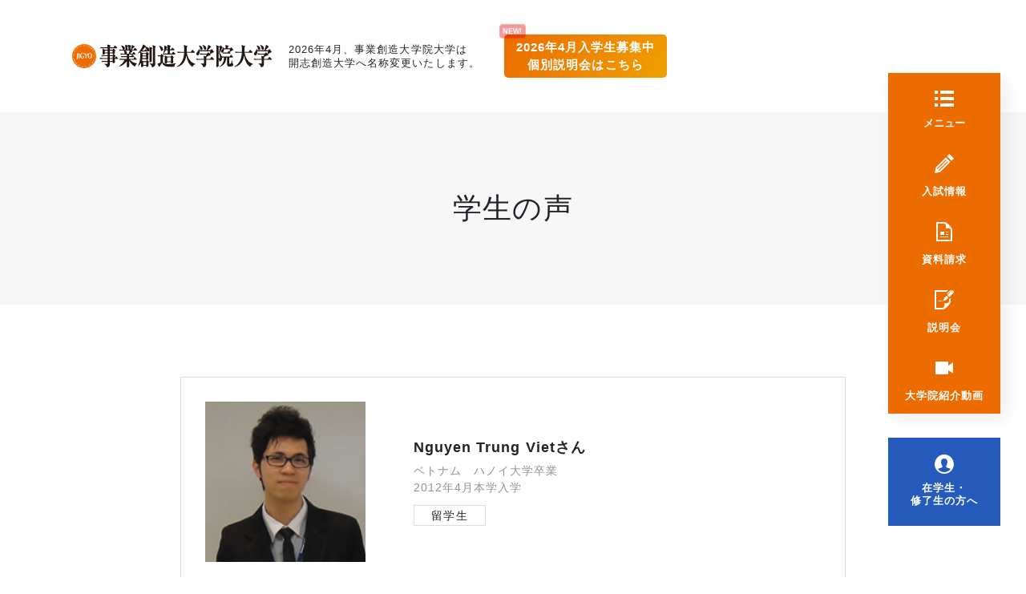

--- FILE ---
content_type: text/html; charset=UTF-8
request_url: https://www.jigyo.ac.jp/voice/international/nguyen-trung-viet/
body_size: 50045
content:

<!doctype html>
<html lang="ja">
<head>
<!-- Google Tag Manager 20200717設置 -->
<script>(function(w,d,s,l,i){w[l]=w[l]||[];w[l].push({'gtm.start':
new Date().getTime(),event:'gtm.js'});var f=d.getElementsByTagName(s)[0],
j=d.createElement(s),dl=l!='dataLayer'?'&l='+l:'';j.async=true;j.src=
'https://www.googletagmanager.com/gtm.js?id='+i+dl;f.parentNode.insertBefore(j,f);
})(window,document,'script','dataLayer','GTM-5XSH363');</script>
<!-- End Google Tag Manager -->  

<!-- Google tag (gtag.js) -->
<script async src="https://www.googletagmanager.com/gtag/js?id=G-WX14191ZGH"></script>
<script>
  window.dataLayer = window.dataLayer || [];
  function gtag(){dataLayer.push(arguments);}
  gtag('js', new Date());

  gtag('config', 'G-WX14191ZGH');
</script>

<!--NSGグループ様_Googleリスティング_広告タグ 200117設置-->
<!-- Global site tag (gtag.js) - Google Ads: 682231587 -->
<script async src="https://www.googletagmanager.com/gtag/js?id=AW-682231587"></script>
<script>
  window.dataLayer = window.dataLayer || [];
  function gtag(){dataLayer.push(arguments);}
  gtag('js', new Date());

  gtag('config', 'AW-682231587');
</script>

<!-- Google Tag Manager 211130設置-->
<script>(function(w,d,s,l,i){w[l]=w[l]||[];w[l].push({'gtm.start':
new Date().getTime(),event:'gtm.js'});var f=d.getElementsByTagName(s)[0],
j=d.createElement(s),dl=l!='dataLayer'?'&l='+l:'';j.async=true;j.src=
'https://www.googletagmanager.com/gtm.js?id='+i+dl;f.parentNode.insertBefore(j,f);
})(window,document,'script','dataLayer','GTM-TV2HGVF');</script>
<!-- End Google Tag Manager -->

<meta http-equiv="X-UA-COMPATIBLE" content="IE=edge">
<meta charset="utf-8">
<meta name="format-detection" content="telephone=no">
<meta name="viewport" content="width=device-width, initial-scale=1.0">
<meta property="og:image" content="https://www.jigyo.ac.jp/ogp.jpg">
<meta name="twitter:card" content="summary_large_image" />
<meta name="twitter:image" content="https://www.jigyo.ac.jp/ogp.jpg">
<link rel="icon" type="image/svg+xml" sizes="any" href="https://www.jigyo.ac.jp/cms/wp-content/themes/jigyou_souzou_v2/favicon.ico" />
<link rel="preconnect" href="https://fonts.googleapis.com">
<link rel="preconnect" href="https://fonts.gstatic.com" crossorigin>
<link rel="stylesheet" href="https://fonts.googleapis.com/css2?family=Roboto:wght@400;700&display=swap">
<link rel="stylesheet" href="https://unpkg.com/swiper@8/swiper-bundle.min.css">
<link rel="stylesheet" href="https://www.jigyo.ac.jp/cms/wp-content/themes/jigyou_souzou_v2/assets/styles/style.css?20260107">
<link rel="stylesheet" href="https://www.jigyo.ac.jp/cms/wp-content/themes/jigyou_souzou_v2/assets/styles/preload.css" media="print" onload="this.media='all'">
<script src="https://ajax.googleapis.com/ajax/libs/jquery/3.6.0/jquery.min.js"></script>
<script src="https://ajax.googleapis.com/ajax/libs/jqueryui/1.12.1/jquery-ui.min.js"></script>
<link rel="stylesheet" href="https://ajax.googleapis.com/ajax/libs/jqueryui/1.12.1/themes/smoothness/jquery-ui.css">
<title>グェン・チュン・ヴィェットさん ｜ MBAと起業家を目指すなら事業創造大学院大学</title>

<script>
  (function(i,s,o,g,r,a,m){i['GoogleAnalyticsObject']=r;i[r]=i[r]||function(){
  (i[r].q=i[r].q||[]).push(arguments)},i[r].l=1*new Date();a=s.createElement(o),
  m=s.getElementsByTagName(o)[0];a.async=1;a.src=g;m.parentNode.insertBefore(a,m)
  })(window,document,'script','//www.google-analytics.com/analytics.js','ga');

  ga('create', 'UA-5952746-1', 'secure.jigyo.ac.jp',{'allowLinker':true});
  ga('require', 'linker');
  ga('linker:autoLink', ['jigyo.ac.jp','mba-en.jigyo.ac.jp','mba-vn.jigyo.ac.jp','mba-ch.jigyo.ac.jp','secure.jigyo.ac.jp']);
  ga('send', 'pageview');
</script>
<link rel='dns-prefetch' href='//s.w.org' />
		<script type="text/javascript">
			window._wpemojiSettings = {"baseUrl":"https:\/\/s.w.org\/images\/core\/emoji\/2.3\/72x72\/","ext":".png","svgUrl":"https:\/\/s.w.org\/images\/core\/emoji\/2.3\/svg\/","svgExt":".svg","source":{"concatemoji":"https:\/\/www.jigyo.ac.jp\/cms\/wp-includes\/js\/wp-emoji-release.min.js?ver=4.8.3"}};
			!function(a,b,c){function d(a){var b,c,d,e,f=String.fromCharCode;if(!k||!k.fillText)return!1;switch(k.clearRect(0,0,j.width,j.height),k.textBaseline="top",k.font="600 32px Arial",a){case"flag":return k.fillText(f(55356,56826,55356,56819),0,0),b=j.toDataURL(),k.clearRect(0,0,j.width,j.height),k.fillText(f(55356,56826,8203,55356,56819),0,0),c=j.toDataURL(),b!==c&&(k.clearRect(0,0,j.width,j.height),k.fillText(f(55356,57332,56128,56423,56128,56418,56128,56421,56128,56430,56128,56423,56128,56447),0,0),b=j.toDataURL(),k.clearRect(0,0,j.width,j.height),k.fillText(f(55356,57332,8203,56128,56423,8203,56128,56418,8203,56128,56421,8203,56128,56430,8203,56128,56423,8203,56128,56447),0,0),c=j.toDataURL(),b!==c);case"emoji4":return k.fillText(f(55358,56794,8205,9794,65039),0,0),d=j.toDataURL(),k.clearRect(0,0,j.width,j.height),k.fillText(f(55358,56794,8203,9794,65039),0,0),e=j.toDataURL(),d!==e}return!1}function e(a){var c=b.createElement("script");c.src=a,c.defer=c.type="text/javascript",b.getElementsByTagName("head")[0].appendChild(c)}var f,g,h,i,j=b.createElement("canvas"),k=j.getContext&&j.getContext("2d");for(i=Array("flag","emoji4"),c.supports={everything:!0,everythingExceptFlag:!0},h=0;h<i.length;h++)c.supports[i[h]]=d(i[h]),c.supports.everything=c.supports.everything&&c.supports[i[h]],"flag"!==i[h]&&(c.supports.everythingExceptFlag=c.supports.everythingExceptFlag&&c.supports[i[h]]);c.supports.everythingExceptFlag=c.supports.everythingExceptFlag&&!c.supports.flag,c.DOMReady=!1,c.readyCallback=function(){c.DOMReady=!0},c.supports.everything||(g=function(){c.readyCallback()},b.addEventListener?(b.addEventListener("DOMContentLoaded",g,!1),a.addEventListener("load",g,!1)):(a.attachEvent("onload",g),b.attachEvent("onreadystatechange",function(){"complete"===b.readyState&&c.readyCallback()})),f=c.source||{},f.concatemoji?e(f.concatemoji):f.wpemoji&&f.twemoji&&(e(f.twemoji),e(f.wpemoji)))}(window,document,window._wpemojiSettings);
		</script>
		<style type="text/css">
img.wp-smiley,
img.emoji {
	display: inline !important;
	border: none !important;
	box-shadow: none !important;
	height: 1em !important;
	width: 1em !important;
	margin: 0 .07em !important;
	vertical-align: -0.1em !important;
	background: none !important;
	padding: 0 !important;
}
</style>
<link rel='https://api.w.org/' href='https://www.jigyo.ac.jp/wp-json/' />
<link rel="EditURI" type="application/rsd+xml" title="RSD" href="https://www.jigyo.ac.jp/cms/xmlrpc.php?rsd" />
<link rel="wlwmanifest" type="application/wlwmanifest+xml" href="https://www.jigyo.ac.jp/cms/wp-includes/wlwmanifest.xml" /> 
<link rel='prev' title='張 琳琳さん' href='https://www.jigyo.ac.jp/voice/international/chou-rinrin/' />
<link rel='next' title='グェン・ティ・ミン・グェットさん' href='https://www.jigyo.ac.jp/voice/international/nguyen-thi-minh-nguyet/' />
<link rel="canonical" href="https://www.jigyo.ac.jp/voice/international/nguyen-trung-viet/" />
<link rel='shortlink' href='https://www.jigyo.ac.jp/?p=2854' />
<link rel="alternate" type="application/json+oembed" href="https://www.jigyo.ac.jp/wp-json/oembed/1.0/embed?url=https%3A%2F%2Fwww.jigyo.ac.jp%2Fvoice%2Finternational%2Fnguyen-trung-viet%2F" />
<link rel="alternate" type="text/xml+oembed" href="https://www.jigyo.ac.jp/wp-json/oembed/1.0/embed?url=https%3A%2F%2Fwww.jigyo.ac.jp%2Fvoice%2Finternational%2Fnguyen-trung-viet%2F&#038;format=xml" />
		<script type="text/javascript">
				(function(c,l,a,r,i,t,y){
					c[a]=c[a]||function(){(c[a].q=c[a].q||[]).push(arguments)};t=l.createElement(r);t.async=1;
					t.src="https://www.clarity.ms/tag/"+i+"?ref=wordpress";y=l.getElementsByTagName(r)[0];y.parentNode.insertBefore(t,y);
				})(window, document, "clarity", "script", "jgh0pbex0e");
		</script>
		<link rel="icon" href="https://www.jigyo.ac.jp/images/2017/10/cropped-logo-1-40x40.png" sizes="32x32" />
<link rel="icon" href="https://www.jigyo.ac.jp/images/2017/10/cropped-logo-1-300x300.png" sizes="192x192" />
<link rel="apple-touch-icon-precomposed" href="https://www.jigyo.ac.jp/images/2017/10/cropped-logo-1-300x300.png" />
<meta name="msapplication-TileImage" content="https://www.jigyo.ac.jp/images/2017/10/cropped-logo-1-300x300.png" />
</head>

<body>
<!-- Google Tag Manager (noscript) -->
<noscript><iframe src="https://www.googletagmanager.com/ns.html?id=GTM-5XSH363"
height="0" width="0" style="display:none;visibility:hidden"></iframe></noscript>
<!-- End Google Tag Manager (noscript) -->  

<!-- Google Tag Manager (noscript) 211130設置-->
<noscript><iframe src="https://www.googletagmanager.com/ns.html?id=GTM-TV2HGVF"
height="0" width="0" style="display:none;visibility:hidden"></iframe></noscript>
<!-- End Google Tag Manager (noscript) -->

<div id="wrap">
    <header class="">
      <div class="header-wrap">
        <h1><a href="https://www.jigyo.ac.jp/"><img src="https://www.jigyo.ac.jp/cms/wp-content/themes/jigyou_souzou_v2/assets/image/common/logo_001.svg" alt="事業創造大学院大学"></a></h1>
        <p class="comment">2026年4月、事業創造大学院大学は<br>開志創造大学へ名称変更いたします。</p>
        <div class="header-pickup">
          <a href="https://www.jigyo.ac.jp/individual-consultation/" style="text-align: center;">2026年4月入学生募集中<br>個別説明会はこちら</a>
        </div>
      </div>
    </header>

    <nav id="site-nav">
      
<style type="text/css">
<!--

.prisna-gwt-align-left {
	text-align: left !important;
}
.prisna-gwt-align-right {
	text-align: right !important;
}


.prisna-gwt-flags-container {
	list-style: none !important;
	margin: 0 !important;
	padding: 0 !important;
	border: none !important;
	clear: both !important;
}
.prisna-gwt-flag-container {
	list-style: none !important;
	display: inline-block;
	margin: 0 2px 0 0 !important;
	padding: 0 !important;
	border: none !important;
}
.prisna-gwt-flag-container a {
	display: inline-block;
	margin: 0 !important;
	padding: 0 !important;
	border: none !important;
	background-repeat: no-repeat !important;
	background-image: url(https://www.jigyo.ac.jp/cms/wp-content/plugins/google-website-translator/images/all.png) !important;
	width: 22px !important;
	height: 16px !important;
}
.prisna-gwt-language-en a { background-position: 0px 0px !important; }
.prisna-gwt-language-zh-CN a { background-position: -132px 0px !important; }
.prisna-gwt-language-zh-TW a { background-position: -154px 0px !important; }
.prisna-gwt-language-ja a { background-position: -198px -16px !important; }


body {
	top: 0 !important;
}
.goog-te-banner-frame {
	display: none !important;
	visibility: hidden !important;
}

.goog-tooltip,
.goog-tooltip:hover {
	display: none !important;
}
.goog-text-highlight {
	background-color: transparent !important;
	border: none !important;
	box-shadow: none !important;
}

-->
</style>



<script type="text/javascript">
/*<![CDATA[*/
var PrisnaGWT = {

	_fire_event: function(_element, _event) {
		
		try {
			if (document.createEvent) {
				var ev = document.createEvent("HTMLEvents");
				ev.initEvent(_event, true, true);
				_element.dispatchEvent(ev);
			} 
			else {
				var ev = document.createEventObject();
				_element.fireEvent("on" + _event, ev);
			}
		} 
		catch (e) {
			console.log("Prisna GWT: Browser not supported!");
		}
		
	},

	translate: function(_language) {
	
		var element;
		var combos = document.getElementsByTagName("select"); // IE8 doesn't support getElementsByClassName
		
		for (var i=0; i<combos.length; i++)
			if (combos[i].className == "goog-te-combo")
				element = combos[i];
		
		if (!element)
			return;
		
		element.value = _language;
		this._fire_event(element, "change");

	}
	
};
/*]]>*/
</script>


<div id="google_translate_element" class="prisna-gwt-align-left"></div>
<script type="text/javascript">
/*<![CDATA[*/
function initializeGoogleTranslateElement() {
	new google.translate.TranslateElement({
		pageLanguage: "ja",
		includedLanguages: "zh-CN,zh-TW,en,ja"
	}, "google_translate_element");
}
/*]]>*/
</script>
<script type="text/javascript" src="//translate.google.com/translate_a/element.js?cb=initializeGoogleTranslateElement"></script>      <!-- <select name="language" onChange="location.href=value;">
        <option value="#">Language</option>
        <option value="https://www.jigyo.ac.jp/international">日本語</option>
        <option value="https://www.jigyo.ac.jp/international/english">English</option>
        <option value="https://www.jigyo.ac.jp/international/vietnamese">Tiếng Việt</option>
        <option value="https://www.jigyo.ac.jp/international/chinese">中文</option>
      </select> -->

      <div id="menu">
        <button id="humb" class="menu-item">
          <span>メニュー</span>
        </button>
        <div id="admissions" class="menu-item">
          <a href="https://www.jigyo.ac.jp/admission">入試情報</a>
        </div>
        <div id="request" class="menu-item">
          <a href="https://www.jigyo.ac.jp/contact#request-form">資料請求</a>
        </div>
        <div id="event" class="menu-item">
          <a href="https://www.jigyo.ac.jp/admission/event/">説明会</a>
        </div>
        <div id="movie" class="menu-item">
          <a href="https://www.jigyo.ac.jp/13352/" target="_blank">大学院<br class="sp">紹介動画</a>
        </div>
      </div>

      <div id="students" class="menu-item">
        <a href="https://www.jigyo.ac.jp/students/">在学生・<br>修了生の方へ</a>
      </div>
    </nav>

    <div id="mega-nav" class="hidden">
      <div class="left">
        <div class="main-nav">
          <div class="parents">
            <div class="parents-item active">本学の特長</div>
            <div class="parents-item">大学院概要</div>
            <div class="parents-item">カリキュラム</div>
            <div class="parents-item">入試情報</div>
            <div class="parents-item">学生の声</div>
            <div class="parents-item">教員紹介</div>
            <div class="parents-item">よくある質問</div>
            <div class="parents-item"><a href="https://www.jigyo.ac.jp/region/">社会連携</a></div>
            <div class="parents-item"><a href="https://www.jigyo.ac.jp/global/">国際交流</a></div>
            <div class="parents-item"><a href="https://www.jigyo.ac.jp/international/">留学生入学案内</a></div>
          </div>

          <div class="children">
            <div class="children-item">
              <ul class="children-item-01">
                <li><a href="https://www.jigyo.ac.jp/strength/"><img src="https://www.jigyo.ac.jp/cms/wp-content/themes/jigyou_souzou_v2/assets/image/nav/header-nav-001-0.jpg" alt=""><p>本学の特長</p></a></li>
                <li><a href="https://www.jigyo.ac.jp/strength/seminar"><img src="https://www.jigyo.ac.jp/cms/wp-content/themes/jigyou_souzou_v2/assets/image/nav/header-nav-001-1.jpg" alt=""><p>事業企画力の育成</p></a></li>
                <li><a href="https://www.jigyo.ac.jp/strength/mba"><img src="https://www.jigyo.ac.jp/cms/wp-content/themes/jigyou_souzou_v2/assets/image/nav/header-nav-001-2.jpg" alt=""><p>MBAが取得できる</p></a></li>
                <li><a href="https://www.jigyo.ac.jp/strength/convenient"><img src="https://www.jigyo.ac.jp/cms/wp-content/themes/jigyou_souzou_v2/assets/image/nav/header-nav-001-3.jpg" alt=""><p>社会人が学びやすい環境</p></a></li>
                <li><a href="https://www.jigyo.ac.jp/strength/convenient/various/"><img src="https://www.jigyo.ac.jp/cms/wp-content/themes/jigyou_souzou_v2/assets/image/nav/header-nav-001-4.jpg" alt=""><p>学費・奨学金</p></a></li>
                <li><a href="https://www.jigyo.ac.jp/strength/convenient/various/education-benefits/"><img src="https://www.jigyo.ac.jp/cms/wp-content/themes/jigyou_souzou_v2/assets/image/nav/header-nav-001-7.jpg" alt=""><p>専門実践教育訓練給付金</p></a></li>
                <li><a href="https://www.jigyo.ac.jp/strength/exemption/"><img src="https://www.jigyo.ac.jp/cms/wp-content/themes/jigyou_souzou_v2/assets/image/nav/header-nav-001-6.jpg" alt=""><p>税理士試験科目免除申請</p></a></li>
              </ul>

              <ul class="children-item-02">
                <li><a href="https://www.jigyo.ac.jp/about?id=philosophy"><img src="https://www.jigyo.ac.jp/cms/wp-content/themes/jigyou_souzou_v2/assets/image/nav/header-nav-002-1.jpg" alt=""><p>本学の理念</p></a></li>
                <li><a href="https://www.jigyo.ac.jp/about/greeting/"><img src="https://www.jigyo.ac.jp/cms/wp-content/themes/jigyou_souzou_v2/assets/image/nav/header-nav-002-10.jpg?2025" alt=""><p>ご挨拶</p></a></li>
                <li><a href="https://www.jigyo.ac.jp/global/campus/"><img src="https://www.jigyo.ac.jp/cms/wp-content/themes/jigyou_souzou_v2/assets/image/nav/header-nav-002-2.jpg" alt=""><p>キャンパス紹介</p></a></li>
                <li><a href="https://www.jigyo.ac.jp/global/information/"><img src="https://www.jigyo.ac.jp/cms/wp-content/themes/jigyou_souzou_v2/assets/image/nav/header-nav-002-3.jpg" alt=""><p>情報の公表</p></a></li>
                <li><a href="https://www.jigyo.ac.jp/global/harassment/"><img src="https://www.jigyo.ac.jp/cms/wp-content/themes/jigyou_souzou_v2/assets/image/nav/header-nav-002-4.jpg" alt=""><p>ハラスメント防止の取り組み</p></a></li>
                <li><a href="https://www.jigyo.ac.jp/global/whistleblowing/"><img src="https://www.jigyo.ac.jp/cms/wp-content/themes/jigyou_souzou_v2/assets/image/nav/header-nav-002-5.jpg" alt=""><p>公益通報制度</p></a></li>
                <li><a href="https://www.jigyo.ac.jp/global/committee/"><img src="https://www.jigyo.ac.jp/cms/wp-content/themes/jigyou_souzou_v2/assets/image/nav/header-nav-002-6.jpg" alt=""><p>諮問委員会</p></a></li>
                <li><a href="https://www.jigyo.ac.jp/global/evaluation/"><img src="https://www.jigyo.ac.jp/cms/wp-content/themes/jigyou_souzou_v2/assets/image/nav/header-nav-002-7.jpg" alt=""><p>第三者機関大学評価</p></a></li>
                <li><a href="https://www.jigyo.ac.jp/disability/disability/"><img src="https://www.jigyo.ac.jp/cms/wp-content/themes/jigyou_souzou_v2/assets/image/nav/header-nav-002-8.jpg" alt=""><p>障がい学生支援方針</p></a></li>
                <li><a href="https://www.jigyo.ac.jp/about/privacy/"><img src="https://www.jigyo.ac.jp/cms/wp-content/themes/jigyou_souzou_v2/assets/image/nav/header-nav-002-9.jpg" alt=""><p>プライバシーポリシー</p></a></li>
                <li><a href="https://www.jigyo.ac.jp/download/"><img src="https://www.jigyo.ac.jp/cms/wp-content/themes/jigyou_souzou_v2/assets/image/nav/header-nav-002-11.jpg" alt=""><p>パンフレット・出願書式ダウンロード</p></a></li>
                <li><a href="https://www.jigyo.ac.jp/governance_code/"><img src="https://www.jigyo.ac.jp/cms/wp-content/themes/jigyou_souzou_v2/assets/image/nav/header-nav-002-12.jpg" alt=""><p>ガバナンス・コード</p></a></li>
              </ul>

              <ul class="children-item-03">
                <li><a href="https://www.jigyo.ac.jp/curriculum/"><img src="https://www.jigyo.ac.jp/cms/wp-content/themes/jigyou_souzou_v2/assets/image/nav/header-nav-003-0.jpg" alt=""><p>カリキュラム</p></a></li>
                <li><a href="https://www.jigyo.ac.jp/curriculum/timetable/"><img src="https://www.jigyo.ac.jp/cms/wp-content/themes/jigyou_souzou_v2/assets/image/nav/header-nav-003-2.jpg" alt=""><p>時間割</p></a></li>
              </ul>

              <ul class="children-item-04">
                <li><a href="https://www.jigyo.ac.jp/admission/"><img src="https://www.jigyo.ac.jp/cms/wp-content/themes/jigyou_souzou_v2/assets/image/nav/header-nav-004-0.jpg" alt=""><p>入試情報</p></a></li>
                <li><a href="https://www.jigyo.ac.jp/admission/event/"><img src="https://www.jigyo.ac.jp/cms/wp-content/themes/jigyou_souzou_v2/assets/image/nav/header-nav-004-1.jpg" alt=""><p>各種説明会イベント</p></a></li>
                <li><a href="https://www.jigyo.ac.jp/admission/application/"><img src="https://www.jigyo.ac.jp/cms/wp-content/themes/jigyou_souzou_v2/assets/image/nav/header-nav-004-2.jpg" alt=""><p>本科生</p></a></li>
                <li><a href="https://www.jigyo.ac.jp/admission/nondegree/"><img src="https://www.jigyo.ac.jp/cms/wp-content/themes/jigyou_souzou_v2/assets/image/nav/header-nav-004-3.jpg" alt=""><p>科目等履修生</p></a></li>
                <li><a href="https://www.jigyo.ac.jp/admission/auditing/"><img src="https://www.jigyo.ac.jp/cms/wp-content/themes/jigyou_souzou_v2/assets/image/nav/header-nav-004-4.jpg" alt=""><p>聴講生</p></a></li>
                <li><a href="https://www.jigyo.ac.jp/admission/results/"><img src="https://www.jigyo.ac.jp/cms/wp-content/themes/jigyou_souzou_v2/assets/image/nav/header-nav-004-7.jpg" alt=""><p>合格発表</p></a></li>
              </ul>

              <ul class="children-item-05">
                <li><a href="https://www.jigyo.ac.jp/voice/"><img src="https://www.jigyo.ac.jp/cms/wp-content/themes/jigyou_souzou_v2/assets/image/nav/header-nav-005-1.jpg" alt=""><p>学生の声</p></a></li>
                <li><a href="https://www.jigyo.ac.jp/voice/entrepreneur/"><img src="https://www.jigyo.ac.jp/cms/wp-content/themes/jigyou_souzou_v2/assets/image/nav/header-nav-005-2.jpg" alt=""><p>起業家</p></a></li>
                <li><a href="https://www.jigyo.ac.jp/voice/succession/"><img src="https://www.jigyo.ac.jp/cms/wp-content/themes/jigyou_souzou_v2/assets/image/nav/header-nav-005-3.jpg" alt=""><p>事業承継者</p></a></li>
                <li><a href="https://www.jigyo.ac.jp/voice/manager/"><img src="https://www.jigyo.ac.jp/cms/wp-content/themes/jigyou_souzou_v2/assets/image/nav/header-nav-005-4.jpg" alt=""><p>経営幹部</p></a></li>
                <li><a href="https://www.jigyo.ac.jp/voice/accountant/"><img src="https://www.jigyo.ac.jp/cms/wp-content/themes/jigyou_souzou_v2/assets/image/nav/header-nav-005-5.jpg" alt=""><p>税理士・税理士志願者</p></a></li>
                <li><a href="https://www.jigyo.ac.jp/voice/international/"><img src="https://www.jigyo.ac.jp/cms/wp-content/themes/jigyou_souzou_v2/assets/image/nav/header-nav-005-6.jpg" alt=""><p>留学生</p></a></li>
              </ul>

              <ul class="children-item-06">
                <li><a href="https://www.jigyo.ac.jp/faculty"><img src="https://www.jigyo.ac.jp/cms/wp-content/themes/jigyou_souzou_v2/assets/image/nav/header-nav-006-1.jpg" alt=""><p>教員紹介</p></a></li>
                <li><a href="https://www.jigyo.ac.jp/faculty/fulltime/"><img src="https://www.jigyo.ac.jp/cms/wp-content/themes/jigyou_souzou_v2/assets/image/nav/header-nav-006-2.jpg" alt=""><p>事業創造研究科教員</p></a></li>
                <li><a href="https://www.jigyo.ac.jp/faculty/region/"><img src="https://www.jigyo.ac.jp/cms/wp-content/themes/jigyou_souzou_v2/assets/image/nav/header-nav-006-3.jpg" alt=""><p>新潟地域活性化研究所</p></a></li>
                <li><a href="https://www.jigyo.ac.jp/faculty/parttime/"><img src="https://www.jigyo.ac.jp/cms/wp-content/themes/jigyou_souzou_v2/assets/image/nav/header-nav-006-4.jpg" alt=""><p>非常勤教員</p></a></li>
                <li><a href="https://www.jigyo.ac.jp/faculty/visiting/"><img src="https://www.jigyo.ac.jp/cms/wp-content/themes/jigyou_souzou_v2/assets/image/nav/header-nav-006-5.jpg" alt=""><p>客員教授</p></a></li>
                <li><a href="https://www.jigyo.ac.jp/faculty/meiyo/"><img src="https://www.jigyo.ac.jp/cms/wp-content/themes/jigyou_souzou_v2/assets/image/nav/header-nav-006-6.jpg" alt=""><p>名誉教授</p></a></li>
              </ul>

              <ul class="children-item-07">
                <li><a href="https://www.jigyo.ac.jp/faq/"><img src="https://www.jigyo.ac.jp/cms/wp-content/themes/jigyou_souzou_v2/assets/image/nav/header-nav-007-1.jpg" alt=""><p>日本人の方</p></a></li>
                <li><a href="https://www.jigyo.ac.jp/faq/international-student/"><img src="https://www.jigyo.ac.jp/cms/wp-content/themes/jigyou_souzou_v2/assets/image/nav/header-nav-007-2.jpg" alt=""><p>留学生の方</p></a></li>
              </ul>

              <ul class="children-item-08"></ul>

              <ul class="children-item-09"></ul>

              <ul class="children-item-10"></ul>
            </div>
          </div>
        </div>

        <div class="keyword-search">
          <h2><span>キーワード検索</span></h2>

          <form class="keyword-search-wrap" method="get" action="https://www.jigyo.ac.jp/">
            <input name="s" type="text" placeholder="検索したいキーワードを入力してください。">
            <button>検索</button>
          </form>

          <div class="word-list">
            <b>よく検索されているキーワード</b>
            <ul>
              <li><a href="https://www.jigyo.ac.jp/?s=入試">入試</a></li>
              <li><a href="https://www.jigyo.ac.jp/?s=オンライン">オンライン</a></li>
              <li><a href="https://www.jigyo.ac.jp/?s=学費">学費</a></li>
              <li><a href="https://www.jigyo.ac.jp/?s=税理士">税理士</a></li>
            </ul>
          </div>
        </div><!-- keyword-search -->
      </div>

      <div class="right">
      <div id="mega-nav_images">
      <div class="swiper-wrapper">
        <div class="swiper-slide">
          <picture>
            <source srcset="https://www.jigyo.ac.jp/cms/wp-content/themes/jigyou_souzou_v2/assets/image/nav/header-background-001.webp" type="image/webp">
            <img src="https://www.jigyo.ac.jp/cms/wp-content/themes/jigyou_souzou_v2/assets/image/nav/header-background-001.jpg" alt="" loading="lazy">
          </picture>
        </div>
        <div class="swiper-slide">
          <picture>
            <source srcset="https://www.jigyo.ac.jp/cms/wp-content/themes/jigyou_souzou_v2/assets/image/nav/header-background-002.webp" type="image/webp">
            <img src="https://www.jigyo.ac.jp/cms/wp-content/themes/jigyou_souzou_v2/assets/image/nav/header-background-002.jpg" alt="" loading="lazy">
          </picture>
        </div>
        <div class="swiper-slide">
          <picture>
            <source srcset="https://www.jigyo.ac.jp/cms/wp-content/themes/jigyou_souzou_v2/assets/image/nav/header-background-003.webp" type="image/webp">
            <img src="https://www.jigyo.ac.jp/cms/wp-content/themes/jigyou_souzou_v2/assets/image/nav/header-background-003.jpg" alt="" loading="lazy">
          </picture>
        </div>
        <div class="swiper-slide">
          <picture>
            <source srcset="https://www.jigyo.ac.jp/cms/wp-content/themes/jigyou_souzou_v2/assets/image/nav/header-background-004.webp" type="image/webp">
            <img src="https://www.jigyo.ac.jp/cms/wp-content/themes/jigyou_souzou_v2/assets/image/nav/header-background-004.jpg" alt="" loading="lazy">
          </picture>
        </div>
      </div>
    </div>
      </div>
    </div>
<main>
	<div id="inner-head">
		<h2>学生の声</h2>
	</div>

	<section>
		<div class="box narrow">
			<div class="voice-head">
				<div class="image">
					<img src="https://www.jigyo.ac.jp/images/2017/11/19.jpg" alt="グェン・チュン・ヴィェットさん">
				</div>

				<div class="text">
					
					<div class="name">
						<p>Nguyen Trung Vietさん</p>

												<span>ベトナム　ハノイ大学卒業</span>
						
												<span>2012年4月本学入学</span>
											</div>

					<div class="categories">
												<a href="https://www.jigyo.ac.jp/voice/international/">留学生</a>
											</div>
				</div>
			</div>
		</div>
	</section>

	<article class="voice-single">
				<div class="box">
						<h2>学んでいる科目について教えてください。</h2>
			
			<p><p>今期はコーポレート・ファイナンスやビジネスプラン作成法や地域経済産業論などの面白い授業を受けています。コーポレート・ ファイナンスを学んでいて、ファイナンスと金融に関する基礎知識を学習しています。また、どのようなプロジェクトに投資すべきか、あるいはプロジェクトのキャッシュフローはどうなるのかということが分かるようになりました。特に、私のように将来起業を実現 させたい人にとってはそれが重要なことです。なぜならば、あるプロジェクトへの投資を考慮して、決定しようとする時に、様々な側面を検討しなければならないためです。ビジネスプラン作成法を学んでいて、経営計画書を作成する手順が分かるようになりました。さらに、市場調査に関する課題を通じて、研究技能を高め、情報の処理方法を楽しく体験できました。また、ビジネスの他部門であるサービスマネジメントの授業にも出席しています。旅行会社で社員経験のある私は無形のサービス業に興味を持っています。サービスマネジメントの基礎知識ばかりか、サービスと顧客間のつながりについて学習し、将来的にはうまく活用し、もしもサービスビジネスをしたいなら、顧客をどのように満足させるのかということが分かると思います。</p>
</p>
		</div>
				<div class="box">
						<h2>演習と事業計画書（ビジネスプラン）について教えてください。</h2>
			
			<p><p>選択科目以外は、週に１回でゼミに出ています。インタラクティブ性が高いゼミでは生活の細かいことから勉強の困難まで何でも 先生に個別に相談に乗っていただいております。そのため、先生と学生間の距離感は少しずつ近くなり、楽しく大学院生活が 送れています。どのように効率的に勉強すればいいのか、あるいはどの方向に研究すべきなのかというのはゼミの趣旨となります。次の学期では、指導教員の指導の下でゼミを 通じて事業計画書を書き始めようと思います。また、近年、都会及び農村におけるベトナム人の収入は物価変動の影響を受けてはいるものの、年々大幅な増加がみられます。 IMFのデータによると、ベトナム人の一人あたりの平均年収は２００４年が５５２USドル、２００８年が１０４７USドル、特に２０１１年には１３００USドルに達したといわれています。つま り、２００４年から２００８年までの４年間だけを見ると一人あたりのGDPは倍ぐらいになったわけです。ベトナム人一人あたりのGDPは世界各国と比べればまだ低い数字ではありま すが、その成長は急激であることを表しています。人々は物質的生活の充足だけでなく、精神的生活の充実も求める傾向が強くなってきました。それにより、ハノイ市及びホーチミン市などの大都市におけるサービス業の需要は大幅に伸びていることが分かりました。自動車やアンティークなどの所有ばかりではなく、かわいいペットを飼うことも新しいブームになっています。最近の調査によると、ベトナムにおける世帯の６５％が少なくとも犬、あるいは猫を一匹飼っているそうです。ペット向けのサービスの需要に応え、これらのサービスに 関わる企業・団体が設立されてきています。しかし、これらの企業・団体の活動は包括的なものではなく、問題点がまだ多いようです。そのため、ペットを愛護する人にとってはペット 向けの良質の医療介護サービスが整っている施設の選択が非常に難しい状況です。市場の潜在的な傾向をふまえ、これは「ペットパラダイス」（Pet paradise）という株式会社 を創立していく絶好のチャンスがきたと思います。「ペットパラダイス」は完全なペット向けのサービスを提供するセンターであり、ハノイにおいてはじめて登場するものであります。経営学専攻の修士課程に入り、私はハノイ市場調査を行うと共に、教員の指導の下で専門的な知識を活用し、プロジェクト計画書の作成に努力していきます。</p>
</p>
		</div>
				<div class="box">
						<h2>ＭＢＡ得後の将来の目標について教えてください。</h2>
			
			<p><p>卒業して、条件が揃えば、博士課程に進学したいと思う。なぜならば、若いうちに勉強すれば勉強するほど良いからです。できなければ、まず日本で２、３年就職し、日本の会社をより一層理解し、自分の仕事能力を向上させたいと思います。そのような経験を積んだうえで、ベトナムに帰国したら、学習した専攻と関連した仕事に就くことを望みます。日本語の知識を活用するため、日本企業、あるいは日越合同企業に就職したいと思います。さらに、上記の研究計画書のとおりに、市場の潜在的な傾向をふまえ、ペットを愛護する人にとってはペット向けの良質の医療介護サービスが整っている施設である「ペットパラダイス」（Pet paradise）という株式会社を設立していきたいと思います。それも事業創造大学院大学に入学した理由でもあり、自分自身が何か事業というものを創造したいという希望がより強くなりました。事業とは人生のはじまりではないかと思い、留学を前提として家郷で経営を開始することは将来の抱負として目指しています。</p>
</p>
		</div>
		
		<div class="sub-button">
			<a href="https://www.jigyo.ac.jp/voice/">一覧へ戻る</a>
		</div>
	</article>
</main>


  <footer>
    <div class="social-wrap">
      <ul>
        <li><a href="https://twitter.com/jigyo_mba" target="_blank"><img src="https://www.jigyo.ac.jp/cms/wp-content/themes/jigyou_souzou_v2/assets/image/common/icon_twitter.svg" alt="Twitter"></a></li>
        <li><a href="https://www.facebook.com/jigyomba/" target="_blank"><img src="https://www.jigyo.ac.jp/cms/wp-content/themes/jigyou_souzou_v2/assets/image/common/icon_facebook.svg" alt="Facebook"></a></li>
        <li><a href="https://www.youtube.com/channel/UCi_ULDhYBN75D95q5G8h02g" target="_blank"><img src="https://www.jigyo.ac.jp/cms/wp-content/themes/jigyou_souzou_v2/assets/image/common/icon_youtube.svg" alt="Youtube"></a></li>
        <li><a href="https://www.instagram.com/jigyo_mba/?hl=ja" target="_blank"><img src="https://www.jigyo.ac.jp/cms/wp-content/themes/jigyou_souzou_v2/assets/image/common/icon_instagram.svg" alt="Instagram"></a></li>
        <li><a href="https://page.line.me/qvf3718e?openQrModal=true" target="_blank"><img src="https://www.jigyo.ac.jp/cms/wp-content/themes/jigyou_souzou_v2/assets/image/common/icon_line.svg" alt="LINE"></a></li>
      </ul>
    </div>

    <div class="nav-wrap">
      <div class="nav-item">
        <b><a href="https://www.jigyo.ac.jp/strength/">本学の特長</a></b>
        <ul>
          <li><a href="https://www.jigyo.ac.jp/strength/seminar"><p>事業企画力の育成</p></a></li>
          <li><a href="https://www.jigyo.ac.jp/strength/mba"><p>MBAが取得できる</p></a></li>
          <li><a href="https://www.jigyo.ac.jp/strength/convenient"><p>社会人が学びやすい環境</p></a></li>
          <li><a href="https://www.jigyo.ac.jp/strength/convenient/various/"><p>学費・奨学金</p></a></li>
          <li><a href="https://www.jigyo.ac.jp/strength/convenient/various/education-benefits/"><p>専門実践教育訓練給付金</p></a></li>
          <li><a href="https://www.jigyo.ac.jp/strength/exemption/"><p>税理士試験科目免除申請</p></a></li>
        </ul>
      </div>

      <div class="nav-item">
        <b><a href="https://www.jigyo.ac.jp/about/">大学院概要</a></b>
        <ul>
          <li><a href="https://www.jigyo.ac.jp/about?id=philosophy"><p>本学の理念</p></a></li>
          <li><a href="https://www.jigyo.ac.jp/about/greeting/"><p>ご挨拶</p></a></li>
          <li><a href="https://www.jigyo.ac.jp/about/campus/"><p>キャンパス紹介</p></a></li>
          <li><a href="https://www.jigyo.ac.jp/about/information/"><p>情報の公表</p></a></li>
          <li><a href="https://www.jigyo.ac.jp/about/harassment/"><p>ハラスメント防止の取り組み</p></a></li>
          <li><a href="https://www.jigyo.ac.jp/about/whistleblowing/"><p>公益通報制度</p></a></li>
          <li><a href="https://www.jigyo.ac.jp/about/committee/"><p>諮問委員会</p></a></li>
          <li><a href="https://www.jigyo.ac.jp/about/evaluation/"><p>第三者機関大学評価</p></a></li>
          <li><a href="https://www.jigyo.ac.jp/about/disability/"><p>障がい学生支援方針</p></a></li>
          <li><a href="https://www.jigyo.ac.jp/about/privacy/"><p>プライバシーポリシー</p></a></li>
          <li><a href="https://www.jigyo.ac.jp/download/">パンフレット・出願書式ダウンロード</a></li>
          <li><a href="https://www.jigyo.ac.jp/governance_code/"><p>ガバナンス・コード</p></a></li>
        </ul>
      </div>

      <div class="nav-item">
        <b><a href="https://www.jigyo.ac.jp/curriculum/">カリキュラム</a></b>
        <ul>
          <li><a href="https://www.jigyo.ac.jp/curriculum/timetable/"><p>時間割</p></a></li>
        </ul>

        <b><a href="https://www.jigyo.ac.jp/faq/">よくある質問</a></b>
        <ul>
          <li><a href="https://www.jigyo.ac.jp/faq/"><p>日本人向け</p></a></li>
          <li><a href="https://www.jigyo.ac.jp/faq/international-student/"><p>外国人留学生向け</p></a></li>
        </ul>
      </div>

      <div class="nav-item">
        <b><a href="https://www.jigyo.ac.jp/admission/">入試情報</a></b>
        <ul>
          <li><a href="https://www.jigyo.ac.jp/admission/event/"><p>各種説明会イベント</p></a></li>
          <li><a href="https://www.jigyo.ac.jp/admission/application/"><p>本科生</p></a></li>
          <li><a href="https://www.jigyo.ac.jp/admission/nondegree/"><p>科目等履修生</p></a></li>
          <li><a href="https://www.jigyo.ac.jp/admission/auditing/"><p>聴講生</p></a></li>
          <li><a href="https://www.jigyo.ac.jp/admission/results/"><p>合格発表</p></a></li>
        </ul>
      </div>

      <div class="nav-item">
        <b><a href="https://www.jigyo.ac.jp/voice/">学生の声</a></b>
        <ul>
          <li><a href="https://www.jigyo.ac.jp/voice/entrepreneur/"><p>起業家</p></a></li>
          <li><a href="https://www.jigyo.ac.jp/voice/succession/"><p>事業承継者</p></a></li>
          <li><a href="https://www.jigyo.ac.jp/voice/manager/"><p>経営幹部</p></a></li>
          <li><a href="https://www.jigyo.ac.jp/voice/accountant/"><p>税理士・税理士志願者</p></a></li>
          <li><a href="https://www.jigyo.ac.jp/voice/international/"><p>留学生</p></a></li>
        </ul>
      </div>

      <div class="nav-item">
        <b><a href="https://www.jigyo.ac.jp/faculty/">教員紹介</a></b>
        <ul>
          <li><a href="https://www.jigyo.ac.jp/faculty/fulltime/"><p>事業創造研究科教員</p></a></li>
          <li><a href="https://www.jigyo.ac.jp/faculty/region/"><p>新潟地域活性化研究所</p></a></li>
          <li><a href="https://www.jigyo.ac.jp/faculty/parttime/"><p>非常勤教員</p></a></li>
          <li><a href="https://www.jigyo.ac.jp/faculty/visiting/"><p>客員教授</p></a></li>
          <li><a href="https://www.jigyo.ac.jp/faculty/meiyo/"><p>名誉教授</p></a></li>
        </ul>
      </div>

      <div class="nav-item">
        <b><a href="https://www.jigyo.ac.jp/region/">社会連携</a></b>
        <b><a href="https://www.jigyo.ac.jp/global/">国際交流</a></b>
        <b><a href="https://www.jigyo.ac.jp/international/">留学生入学案内</a></b>
        <b><a href="https://www.jigyo.ac.jp/contact/">資料請求・お問い合わせ</a></b>
        <b><a href="https://www.jigyo.ac.jp/donation/">ご寄付・支援のお願い</a></b>
      </div>

      <div class="nav-item">
        <b><a href="https://www.jigyo.ac.jp/students/">在学生・修了生の方へ</a></b>
        <ul>
          <li><a href="https://www.jigyo.ac.jp/reunion/">同窓会ページ</a></li>
          <li><a href="https://internal.jigyo.ac.jp/login/" target="_blank">学生専用ページ</a></li>
          <li><a href="https://www.jigyo.ac.jp/library/" target="_blank">図書館</a></li>
          <li><a href="https://www.jigyo.ac.jp/bulletin/">紀要</a></li>
        </ul>
      </div>
    </div>

    <div class="link-wrap">
      <div class="box">
        <ul class="banner">
          <li>
            <a href="https://amzn.asia/d/9EMs17o" target="_blank">
              <picture>
                <source srcset="https://www.jigyo.ac.jp/cms/wp-content/themes/jigyou_souzou_v2/assets/image/common/footer-bnr-011.webp" type="image/webp">
                <img src="https://www.jigyo.ac.jp/cms/wp-content/themes/jigyou_souzou_v2/assets/image/common/footer-bnr-011.jpg" alt="人づくりで幸せと豊かさをーNSGグループの挑戦 人づくりで幸せと豊かさを―NSGグループの挑戦" loading="lazy">
              </picture>
            </a>
          </li>
          <li>
            <a href="https://www.nsg.gr.jp/book04/?utm_source=groupsite&utm_medium=banner&utm_campaign=book04" target="_blank">
              <picture>
                <source srcset="https://www.jigyo.ac.jp/cms/wp-content/themes/jigyou_souzou_v2/assets/image/common/footer-bnr-012.webp" type="image/webp">
                <img src="https://www.jigyo.ac.jp/cms/wp-content/themes/jigyou_souzou_v2/assets/image/common/footer-bnr-012.jpg" alt="人づくりで幸せと豊かさをーNSGグループの挑戦 人づくりで幸せと豊かさを―NSGグループの挑戦" loading="lazy">
              </picture>
            </a>
          </li>
          <li>
            <a href="https://amzn.to/3tyNXOV" target="_blank">
              <picture>
                <source srcset="https://www.jigyo.ac.jp/cms/wp-content/themes/jigyou_souzou_v2/assets/image/common/footer-bnr-001.webp" type="image/webp">
                <img src="https://www.jigyo.ac.jp/cms/wp-content/themes/jigyou_souzou_v2/assets/image/common/footer-bnr-001.jpg" alt="「池田弘著 かなえる力」amazonで購入" loading="lazy">
              </picture>
            </a>
          </li>
          <li>
            <a href="https://www.nsg.gr.jp/book02/" target="_blank">
              <picture>
                <source srcset="https://www.jigyo.ac.jp/cms/wp-content/themes/jigyou_souzou_v2/assets/image/common/footer-bnr-003.webp" type="image/webp">
                <img src="https://www.jigyo.ac.jp/cms/wp-content/themes/jigyou_souzou_v2/assets/image/common/footer-bnr-003.jpg" alt="「強い地方こそが日本の明日を創る 地方イノベーション」書籍のご紹介" loading="lazy">
              </picture>
            </a>
          </li>
          <li>
            <a href="https://www.nsg.gr.jp/book03/" target="_blank">
              <picture>
                <source srcset="https://www.jigyo.ac.jp/cms/wp-content/themes/jigyou_souzou_v2/assets/image/common/footer-bnr-004.webp" type="image/webp">
                <img src="https://www.jigyo.ac.jp/cms/wp-content/themes/jigyou_souzou_v2/assets/image/common/footer-bnr-004.jpg" alt="「池田弘著 ライフデザイン力」書籍のご紹介" loading="lazy">
              </picture>
            </a>
          </li>
          <li>
            <a href="https://www.nsg.gr.jp/kigyou/" target="_blank">
              <picture>
                <source srcset="https://www.jigyo.ac.jp/cms/wp-content/themes/jigyou_souzou_v2/assets/image/common/footer-bnr-006.webp" type="image/webp">
                <img src="https://www.jigyo.ac.jp/cms/wp-content/themes/jigyou_souzou_v2/assets/image/common/footer-bnr-006.jpg" alt="池田弘の起業塾" loading="lazy">
              </picture>
            </a>
          </li>
          <li>
            <a href="https://www.facebook.com/nsg.gr.jp" target="_blank">
              <picture>
                <source srcset="https://www.jigyo.ac.jp/cms/wp-content/themes/jigyou_souzou_v2/assets/image/common/footer-bnr-007.webp" type="image/webp">
                <img src="https://www.jigyo.ac.jp/cms/wp-content/themes/jigyou_souzou_v2/assets/image/common/footer-bnr-007.jpg" alt="NSGグループ 公式Facebook" loading="lazy">
              </picture>
            </a>
          </li>
          <li>
            <a href="https://www.nuhw.ac.jp/" target="_blank">
              <picture>
                <source srcset="https://www.jigyo.ac.jp/cms/wp-content/themes/jigyou_souzou_v2/assets/image/common/footer-bnr-008.webp" type="image/webp">
                <img src="https://www.jigyo.ac.jp/cms/wp-content/themes/jigyou_souzou_v2/assets/image/common/footer-bnr-008.jpg" alt="新潟医療福祉大学" loading="lazy">
              </picture>
            </a>
          </li>
          <li>
            <a href="http://www.igyosyu501.jp/" target="_blank">
              <picture>
                <source srcset="https://www.jigyo.ac.jp/cms/wp-content/themes/jigyou_souzou_v2/assets/image/common/footer-bnr-009.webp" type="image/webp">
                <img src="https://www.jigyo.ac.jp/cms/wp-content/themes/jigyou_souzou_v2/assets/image/common/footer-bnr-009.jpg" alt="異業種交流会501｜501は自分のアイディアで新しい事業をやってみたい人を応援します。" loading="lazy">
              </picture>
            </a>
          </li>
          <li>
            <a href="https://niigata-kankou.or.jp/" target="_blank">
              <picture>
                <source srcset="https://www.jigyo.ac.jp/cms/wp-content/themes/jigyou_souzou_v2/assets/image/common/footer-bnr-010.webp" type="image/webp">
                <img src="https://www.jigyo.ac.jp/cms/wp-content/themes/jigyou_souzou_v2/assets/image/common/footer-bnr-010.jpg" alt="にいがた観光ナビ" loading="lazy">
              </picture>
            </a>
          </li>
        </ul>

        <ul class="other">
          <li><a href="https://www.nsg.gr.jp/idea.html" target="_blank">NSGグループ経営理念</a></li>
          <li><a href="https://www.nsg.gr.jp/message.html" target="_blank">代表メッセージ</a></li>
          <li><a href="https://www.nsg.gr.jp/list/" target="_blank">NSGグループ概要</a></li>
          <li><a href="https://www.nsg.gr.jp/torikumi.html" target="_blank">NSGグループの取り組み</a></li>
          <li><a href="https://www.nsg.gr.jp/blog/machi/" target="_blank">スポーツ・文化支援活動</a></li>
        </ul>
      </div>
    </div>

    <div class="footer-wrap">
      <address>
        <div class="logo">
          <a href="https://www.jigyo.ac.jp/"><img src="https://www.jigyo.ac.jp/cms/wp-content/themes/jigyou_souzou_v2/assets/image/common/logo_001.svg" alt="事業創造大学院大学"></a>
          <a href="https://www.nsg.gr.jp/" target="_blank"><img class="nsg-group" src="https://www.jigyo.ac.jp/cms/wp-content/themes/jigyou_souzou_v2/assets/image/common/nsg-group.svg" alt="NSG GROUP"></a>
        </div>
        <p>2026年4月、事業創造大学院大学は開志創造大学へ名称変更いたします。</p>

        <b>学校法人 新潟総合学園　事業創造大学院大学</b>
        <p>〒950-0916<br>新潟県新潟市中央区米山3-1-46<br>TEL：025-255-1250　FAX：025-255-1251<br>MAIL：info@jigyo.ac.jp</p>

        <div class="certification-logo">
          <li><img src="https://www.jigyo.ac.jp/cms/wp-content/themes/jigyou_souzou_v2/assets/image/about/certification-001.jpg" alt="経営系専門職大学院認証評価"></li>
          <li><img src="https://www.jigyo.ac.jp/cms/wp-content/themes/jigyou_souzou_v2/assets/image/about/certification-002.jpg" alt="大学機関別認証評価"></li>
          <li><img src="https://www.jigyo.ac.jp/cms/wp-content/themes/jigyou_souzou_v2/assets/image/about/certification-003.jpg" alt="新潟県多様で柔軟な働き方・女性活躍実践企業"></li>
        </div>
      </address>

      <div class="copy">
        <p>2022 &copy; Graduate Institute for Entrepreneurial Studies. All Rights Reserved.</p>
      </div>
    </div>
  </footer>
</div>

<script src="https://unpkg.com/swiper@8/swiper-bundle.min.js"></script>
<script src="https://www.jigyo.ac.jp/cms/wp-content/themes/jigyou_souzou_v2/assets/js/common.js?20241001"></script>
<script src="https://www.jigyo.ac.jp/cms/wp-content/themes/jigyou_souzou_v2/assets/js/ofi.min.js"></script>
<script>objectFitImages();</script>

<script>
  jQuery('#code').keyup( function() {
    AjaxZip3.zip2addr( this, '', 'contact-address-01', 'contact-address-01' );
  });
</script>

<!-- form -->
<script src="https://ajaxzip3.github.io/ajaxzip3.js" charset="UTF-8"></script>
<script src="https://cdnjs.cloudflare.com/ajax/libs/jquery-validate/1.19.3/jquery.validate.min.js"></script>
<script src="https://www.jigyo.ac.jp/cms/wp-content/themes/jigyou_souzou_v2/assets/js/validate.js" charset="UTF-8"></script>
<script type='text/javascript' src='https://www.jigyo.ac.jp/cms/wp-includes/js/wp-embed.min.js?ver=4.8.3'></script>
</body>
</html>


--- FILE ---
content_type: text/css
request_url: https://www.jigyo.ac.jp/cms/wp-content/themes/jigyou_souzou_v2/assets/styles/style.css?20260107
body_size: 140090
content:
@charset "UTF-8";
/*!
 * Bootstrap Reboot v4.1.1 (https://getbootstrap.com/)
 * Copyright 2011-2018 The Bootstrap Authors
 * Copyright 2011-2018 Twitter, Inc.
 * Licensed under MIT (https://github.com/twbs/bootstrap/blob/master/LICENSE)
 * Forked from Normalize.css, licensed MIT (https://github.com/necolas/normalize.css/blob/master/LICENSE.md)
 */
*,
*::before,
*::after {
  box-sizing: border-box;
}

html {
  font-family: sans-serif;
  line-height: 1.15;
  -webkit-text-size-adjust: 100%;
  -ms-text-size-adjust: 100%;
  -ms-overflow-style: scrollbar;
  -webkit-tap-highlight-color: rgba(0, 0, 0, 0);
}

@-ms-viewport {
  width: device-width;
}
article, aside, figcaption, figure, footer, header, hgroup, main, nav, section {
  display: block;
}

body {
  margin: 0;
  font-family: -apple-system, BlinkMacSystemFont, "Segoe UI", Roboto, "Helvetica Neue", Arial, sans-serif, "Apple Color Emoji", "Segoe UI Emoji", "Segoe UI Symbol";
  font-size: 1rem;
  font-weight: 400;
  line-height: 1;
  color: #212529;
  text-align: left;
  background-color: #fff;
}

[tabindex="-1"]:focus {
  outline: 0 !important;
}

hr {
  box-sizing: content-box;
  height: 0;
  overflow: visible;
}

h1, h2, h3, h4, h5, h6 {
  margin: 0;
}

p {
  margin: 0;
}

abbr[title],
abbr[data-original-title] {
  text-decoration: underline;
  -webkit-text-decoration: underline dotted;
  text-decoration: underline dotted;
  cursor: help;
  border-bottom: 0;
}

address {
  margin-bottom: 1rem;
  font-style: normal;
  line-height: inherit;
}

ol,
ul,
dl {
  margin: 0;
  padding: 0;
}

ol ol,
ul ul,
ol ul,
ul ol {
  margin: 0;
  padding: 0;
}

dt {
  font-weight: 700;
}

dd {
  margin: 0;
  padding: 0;
}

blockquote {
  margin: 0 0 1rem;
}

dfn {
  font-style: italic;
}

b,
strong {
  font-weight: bolder;
}

small {
  font-size: 80%;
}

sub,
sup {
  position: relative;
  font-size: 75%;
  line-height: 0;
  vertical-align: baseline;
}

sub {
  bottom: -0.25em;
}

sup {
  top: -0.5em;
}

a {
  color: #007bff;
  text-decoration: none;
  background-color: transparent;
  -webkit-text-decoration-skip: objects;
}

a:hover {
  color: #0056b3;
  text-decoration: underline;
}

a:not([href]):not([tabindex]) {
  color: inherit;
  text-decoration: none;
}

a:not([href]):not([tabindex]):hover, a:not([href]):not([tabindex]):focus {
  color: inherit;
  text-decoration: none;
}

a:not([href]):not([tabindex]):focus {
  outline: 0;
}

pre,
code,
kbd,
samp {
  font-family: SFMono-Regular, Menlo, Monaco, Consolas, "Liberation Mono", "Courier New", monospace;
  font-size: 1em;
}

pre {
  margin: 0;
  overflow: auto;
  -ms-overflow-style: scrollbar;
}

figure {
  margin: 0;
}

img {
  vertical-align: middle;
  border-style: none;
}

svg:not(:root) {
  overflow: hidden;
  vertical-align: middle;
}

table {
  border-collapse: collapse;
}

caption {
  padding: 0;
  color: #6c757d;
  text-align: left;
  caption-side: bottom;
}

th {
  text-align: inherit;
}

label {
  display: inline-block;
  margin: 0;
}

button {
  border-radius: 0;
}

button:focus {
  outline: 1px dotted;
  outline: 5px auto -webkit-focus-ring-color;
}

input,
button,
select,
optgroup,
textarea {
  margin: 0;
  font-family: inherit;
  font-size: inherit;
  line-height: inherit;
}

button,
input {
  overflow: visible;
}

button,
select {
  text-transform: none;
}

button,
html [type=button],
[type=reset],
[type=submit] {
  -webkit-appearance: button;
}

button::-moz-focus-inner,
[type=button]::-moz-focus-inner,
[type=reset]::-moz-focus-inner,
[type=submit]::-moz-focus-inner {
  padding: 0;
  border-style: none;
}

input[type=radio],
input[type=checkbox] {
  box-sizing: border-box;
  padding: 0;
}

input[type=date],
input[type=time],
input[type=datetime-local],
input[type=month] {
  -webkit-appearance: listbox;
}

textarea {
  overflow: auto;
  resize: vertical;
}

fieldset {
  min-width: 0;
  padding: 0;
  margin: 0;
  border: 0;
}

legend {
  display: block;
  width: 100%;
  max-width: 100%;
  padding: 0;
  margin: 0;
  font-size: 1.5rem;
  line-height: inherit;
  color: inherit;
  white-space: normal;
}

progress {
  vertical-align: baseline;
}

[type=number]::-webkit-inner-spin-button,
[type=number]::-webkit-outer-spin-button {
  height: auto;
}

[type=search] {
  outline-offset: -2px;
  -webkit-appearance: none;
}

[type=search]::-webkit-search-cancel-button,
[type=search]::-webkit-search-decoration {
  -webkit-appearance: none;
}

::-webkit-file-upload-button {
  font: inherit;
  -webkit-appearance: button;
}

output {
  display: inline-block;
}

summary {
  display: list-item;
  cursor: pointer;
}

template {
  display: none;
}

[hidden] {
  display: none !important;
}

html, body {
  font-size: 16px;
  font-family: "Noto Sans JP", "Yu Gothic", Yu Gothic, sans-serif;
  line-height: 1.8;
  letter-spacing: 0.065em;
  background-color: #fff;
}
@media (max-width: 768px) {
  html, body {
    font-size: 14px;
    letter-spacing: 0.025em;
  }
}

a {
  color: #000;
}
a:hover {
  color: #000;
  text-decoration: none;
}

img {
  display: block;
  width: 100%;
  max-width: 100%;
  height: auto;
}

button {
  color: #000;
}

#wrap {
  position: relative;
  width: 100%;
  min-width: 1280px;
  margin: 0;
  padding: 0;
  overflow: hidden;
}
@media (max-width: 768px) {
  #wrap {
    min-width: inherit;
  }
}

main {
  width: 100%;
  margin: 0;
  padding: 0;
}

section {
  width: 100%;
  margin: 0;
  padding: 0;
}

.box {
  width: 100%;
  max-width: 1280px;
  margin: 0 auto;
  padding: 0 36px;
}
@media (max-width: 1600px) {
  .box {
    padding: 0 75px;
  }
}
@media (max-width: 768px) {
  .box {
    padding: 0 5%;
  }
}
.box.narrow {
  max-width: 980px;
}

.section-title, .page-title {
  position: relative;
  display: block;
  width: 100%;
  margin: 0;
  padding: 90px 0 60px 0;
  font-size: 40px;
  font-family: "Roboto", "Noto Sans JP", "Yu Gothic", Yu Gothic, sans-serif;
  font-weight: 700;
  text-align: center;
  letter-spacing: 0.05em;
}
@media (max-width: 768px) {
  .section-title, .page-title {
    padding: 70px 0 60px 0;
    font-size: 30px;
  }
}
.section-title:after, .page-title:after {
  content: "";
  position: absolute;
  left: calc(50% - 25px);
  bottom: 45px;
  display: block;
  width: 50px;
  height: 5px;
  background: linear-gradient(125deg, #ec6c00 0%, #efa001 100%);
}
@media (max-width: 768px) {
  .section-title:after, .page-title:after {
    left: calc(50% - 17px);
    width: 34px;
  }
}

.page-title {
  padding: 0 0 70px 0;
  font-size: 28px;
  font-family: "Noto Sans JP", "Yu Gothic", Yu Gothic, sans-serif;
  line-height: 1.65;
  border: none;
}
@media (max-width: 768px) {
  .page-title {
    font-size: 24px;
  }
}
@media (max-width: 600px) {
  .page-title {
    font-size: 20px;
  }
}
.page-title:before {
  display: none;
}
.page-title.left {
  text-align: left;
}
.page-title.left:after {
  left: 0;
}
.page-title.right {
  text-align: right;
}
.page-title.right:after {
  left: auto;
  right: 0;
}

.bnr-list {
  display: flex;
  justify-content: flex-start;
  align-items: center;
  flex-wrap: wrap;
  width: calc(100% + 30px);
  margin: 0 -15px;
  padding: 45px 0;
}
@media (max-width: 600px) {
  .bnr-list {
    width: calc(100% + 10px);
    margin: 0 -5px;
  }
}
.bnr-list li {
  width: 33.333%;
  margin: 0;
  padding: 15px;
  list-style: none;
  transition: 0.2s opacity;
}
@media (max-width: 600px) {
  .bnr-list li {
    width: 50%;
    padding: 5px;
  }
}
.bnr-list li img {
  width: 100%;
}
.bnr-list li:hover {
  opacity: 0.7;
}

.keyword-search {
  width: 100%;
}
.keyword-search h2 {
  width: 100%;
  margin-bottom: 15px;
  font-size: 20px;
}
@media (max-width: 768px) {
  .keyword-search h2 {
    font-size: 18px;
  }
}
.keyword-search h2 span {
  display: inline-block;
  margin: 0;
  padding-left: 35px;
  background-image: url(../image/common/icon_search_colored.svg);
  background-position: center left;
  background-repeat: no-repeat;
  background-size: 24px;
}
@media (max-width: 768px) {
  .keyword-search h2 span {
    background-size: 20px;
  }
}
.keyword-search-wrap {
  display: flex;
  justify-content: space-between;
  align-items: stretch;
  flex-wrap: wrap;
  width: 100%;
}
.keyword-search-wrap input[type=text] {
  width: calc(100% - 110px);
  margin: 0;
  padding: 0 10px 0 15px;
  font-size: 14px;
  line-height: 1;
  border: none;
}
@media (max-width: 768px) {
  .keyword-search-wrap input[type=text] {
    width: calc(100% - 90px);
  }
}
.keyword-search-wrap button {
  width: 110px;
  margin: 0;
  padding: 10px;
  font-size: 16px;
  font-weight: 700;
  color: #fff;
  border: none;
  background: #000;
}
@media (max-width: 768px) {
  .keyword-search-wrap button {
    width: 90px;
    font-size: 14px;
  }
}
.keyword-search-wrap button:hover {
  cursor: pointer;
}
.keyword-search .word-list {
  width: 100%;
  margin-top: 20px;
  padding: 20px 25px;
  background: #EC6C00;
}
.keyword-search .word-list b {
  display: block;
  width: 100%;
  font-size: 14px;
  color: #fff;
}
.keyword-search .word-list ul {
  display: flex;
  justify-content: flex-start;
  align-items: stretch;
  flex-wrap: wrap;
  width: 100%;
  margin: 0 -5px;
}
.keyword-search .word-list ul li {
  display: inline-block;
  margin: 5px;
  list-style: none;
}
.keyword-search .word-list ul li a {
  display: block;
  width: auto;
  margin: 0;
  padding: 0.4em 1em;
  font-size: 13px;
  font-weight: 700;
  transition: 0.4s opacity;
  border-radius: 5px;
  background: #fff;
}
@media (max-width: 768px) {
  .keyword-search .word-list ul li a {
    font-size: 12px;
  }
}
.keyword-search .word-list ul li a:hover {
  opacity: 0.7;
}

.button, .sub-button {
  width: calc(100% + 20px);
  margin-left: -10px;
  margin-right: -10px;
  text-align: center;
}
.button a, .sub-button a, .button button, .sub-button button, .button input[type=submit], .sub-button input[type=submit] {
  display: inline-block;
  width: auto;
  min-width: 240px;
  margin: 10px;
  padding: 15px 40px;
  font-size: 16px;
  font-weight: 700;
  font-family: "Robot", sans-serif;
  color: #fff;
  text-align: center;
  border: 1px solid transparent;
  background: linear-gradient(125deg, #ec6c00 0%, #efa001 100%);
}
@media (max-width: 768px) {
  .button a, .sub-button a, .button button, .sub-button button, .button input[type=submit], .sub-button input[type=submit] {
    min-width: 200px;
    padding: 8px 30px 8px 15px;
    font-size: 14px;
  }
}
.button a:hover, .sub-button a:hover, .button button:hover, .sub-button button:hover, .button input[type=submit]:hover, .sub-button input[type=submit]:hover {
  cursor: pointer;
  color: #ec6c00;
  border: 1px solid #ec6c00;
  background: #fff;
}
.button a.back, .sub-button a.back, .button button.back, .sub-button button.back, .button input[type=submit].back, .sub-button input[type=submit].back {
  background: #9f9f9f;
}
.button a.back:hover, .sub-button a.back:hover, .button button.back:hover, .sub-button button.back:hover, .button input[type=submit].back:hover, .sub-button input[type=submit].back:hover {
  color: #fff;
  border: 1px solid #9f9f9f;
  opacity: 0.5;
}

.sub-button > b {
  display: block;
  width: 100%;
  margin: 0 10px;
  font-size: 16px;
  font-weight: 400;
  line-height: 1.75;
}
.sub-button a, .sub-button button, .sub-button input[type=submit] {
  position: relative;
  color: #232323;
  line-height: 1.45;
  border: 1px solid #dadada;
  background: #fff;
}
.sub-button a:after, .sub-button button:after, .sub-button input[type=submit]:after {
  content: "";
  position: absolute;
  top: calc(50% - 4px);
  right: 15px;
  display: block;
  width: 8px;
  height: 8px;
  transform: rotate(45deg);
  border-top: 1px solid #ec6c00;
  border-right: 1px solid #ec6c00;
}
.sub-button.page-link a:after, .sub-button.page-link button:after, .sub-button.page-link input[type=submit]:after {
  content: "";
  position: absolute;
  top: calc(50% - 4px);
  right: 15px;
  display: block;
  width: 8px;
  height: 8px;
  transform: rotate(135deg);
  border-top: 1px solid #ec6c00;
  border-right: 1px solid #ec6c00;
}
.sub-button a:hover, .sub-button button:hover, .sub-button input[type=submit]:hover {
  opacity: 1;
}
.sub-button.half {
  display: flex;
  justify-content: space-between;
  align-items: stretch;
  flex-wrap: wrap;
}
.sub-button.half a, .sub-button.half button, .sub-button.half input[type=submit] {
  width: 47.5%;
}
@media (max-width: 768px) {
  .sub-button.half a, .sub-button.half button, .sub-button.half input[type=submit] {
    width: 100%;
  }
}

ul.sup {
  width: 100%;
}
ul.sup li {
  position: relative;
  margin: 5px 0;
  padding-left: 1.5em;
  font-size: 14px;
  color: #6B6B6B;
  line-height: 1.5;
  list-style: none;
}
@media (max-width: 768px) {
  ul.sup li {
    font-size: 12px;
  }
}
ul.sup li:before {
  content: "※";
  position: absolute;
  top: 0;
  left: 0;
}
ul.sup.large > li {
  position: relative;
  margin: 0;
  padding-left: 1.5em;
  font-size: 16px;
  color: #000;
  line-height: 1.5;
  letter-spacing: 0.065em;
  list-style: none;
}
@media (max-width: 768px) {
  ul.sup.large > li {
    font-size: 14px;
  }
}
ul.sup.large > li + li {
  margin-top: 0.75em;
}
ul.sup.large > li p {
  font-size: 16px;
  color: #000;
  line-height: 1.5;
  letter-spacing: 0.065em;
  list-style: none;
}
@media (max-width: 768px) {
  ul.sup.large > li p {
    font-size: 14px;
  }
}
ul.sup.large > li:before {
  content: "※";
  position: absolute;
  top: 0;
  left: 0;
}
ul.sup.large > li ul > li {
  position: relative;
  padding-left: 1.5em;
  color: #000;
  list-style: none;
}
ul.sup.large > li ul > li:before {
  content: "・";
  position: absolute;
  top: 0;
  left: 0;
  transform: scale(0.85);
}

br.pc {
  display: block;
}
@media (max-width: 768px) {
  br.pc {
    display: none;
  }
}

br.pc-md {
  display: block;
}
@media (max-width: 600px) {
  br.pc-md {
    display: none;
  }
}

br.mb-sp {
  display: none;
}
@media (max-width: 768px) {
  br.mb-sp {
    display: block;
  }
}

br.sp {
  display: none;
}
@media (max-width: 600px) {
  br.sp {
    display: block;
  }
}

@-webkit-keyframes marquee_001 {
  0% {
    transform: translateX(100%);
  }
  100% {
    transform: translateX(-100%);
  }
}

@keyframes marquee_001 {
  0% {
    transform: translateX(100%);
  }
  100% {
    transform: translateX(-100%);
  }
}
@-webkit-keyframes marquee_002 {
  0% {
    transform: translateX(0%);
  }
  100% {
    transform: translateX(-100%);
  }
}
@keyframes marquee_002 {
  0% {
    transform: translateX(0%);
  }
  100% {
    transform: translateX(-100%);
  }
}
#important-news {
  display: flex;
  justify-content: flex-start;
  align-items: center;
  flex-wrap: wrap;
  display: -webkit-flex;
  -webkit-justify-content: flex-start;
  -webkit-align-items: center;
  -webkit-flex-wrap: wrap;
  width: 100%;
  height: 45px;
  margin: 0;
  padding-right: 5%;
  background: #000;
}
@media (max-width: 768px) {
  #important-news {
    height: 40px;
  }
}
#important-news > b {
  display: block;
  width: 200px;
  font-size: 14px;
  font-weight: 700;
  color: #fff;
  line-height: 1;
  text-align: center;
  border-right: 1px solid #fff;
}
@media (max-width: 768px) {
  #important-news > b {
    width: 120px;
    font-size: 12px;
  }
}
#important-news .important-news-wrap {
  width: calc(100% - 230px);
  margin-left: 30px;
}
@media (max-width: 768px) {
  #important-news .important-news-wrap {
    width: calc(100% - 140px);
    margin-left: 20px;
  }
}
#important-news .important-news-wrap a {
  display: flex;
  justify-content: flex-start;
  align-items: center;
  flex-wrap: wrap;
  display: -webkit-flex;
  -webkit-justify-content: flex-start;
  -webkit-align-items: center;
  -webkit-flex-wrap: wrap;
  width: 100%;
  font-size: 14px;
  color: #fff;
  transition: 0.4s opacity;
}
@media (max-width: 768px) {
  #important-news .important-news-wrap a {
    font-size: 12px;
  }
}
#important-news .important-news-wrap a:hover {
  opacity: 0.7;
}
#important-news .important-news-wrap a span.date {
  display: inline-block;
  width: 7em;
}
#important-news .important-news-wrap p {
  width: calc(100% - 7em);
  font-size: 14px;
  color: #fff;
}
@media (max-width: 768px) {
  #important-news .important-news-wrap p {
    font-size: 12px;
    white-space: nowrap;
    overflow: hidden;
  }
}
@media (max-width: 600px) {
  #important-news .important-news-wrap p .marquee {
    display: inline-block;
    -webkit-animation: marquee_001;
            animation: marquee_001;
    -webkit-animation-timing-function: linear;
            animation-timing-function: linear;
    -webkit-animation-duration: 10s;
            animation-duration: 10s;
    -webkit-animation-iteration-count: infinite;
            animation-iteration-count: infinite;
  }
}
@media (max-width: 768px) {
  #important-news .important-news-wrap.no-link {
    width: 100%;
  }
  #important-news .important-news-wrap.no-link p {
    width: calc(100% - 4em);
  }
}

header {
  display: block;
  width: 100%;
  z-index: 1;
}
@media (max-width: 768px) {
  header {
    position: static;
  }
}
header .header-wrap {
  display: flex;
  justify-content: flex-start;
  align-items: center;
  flex-wrap: wrap;
  display: -webkit-flex;
  -webkit-justify-content: flex-start;
  -webkit-align-items: center;
  -webkit-flex-wrap: wrap;
  align-content: center;
  width: 100%;
  height: 140px;
  margin: 0;
  padding: 0 90px;
}
@media (max-width: 768px) {
  header .header-wrap {
    height: 100px;
    padding: 0 5%;
  }
}
@media (max-width: 490px) {
  header .header-wrap {
    height: 100px;
    padding: 0 65px 0 2.5%;
  }
}
header .header-wrap h1 {
  width: 100%;
  max-width: 250px;
}
@media (max-width: 768px) {
  header .header-wrap h1 {
    max-width: 200px;
  }
}
@media (max-width: 490px) {
  header .header-wrap h1 {
    flex: 1;
  }
}
@media (max-width: 415px) {
  header .header-wrap h1 {
    max-width: 160px;
  }
}
header .header-wrap h1 img {
  width: 100%;
}
header .header-wrap p.comment {
  display: block;
  width: auto;
  margin-left: 20px;
  font-size: 13px;
  font-weight: 400;
  line-height: 1.35;
}
@media (max-width: 768px) {
  header .header-wrap p.comment {
    width: 100%;
    margin-top: 5px;
    margin-left: 0;
    font-size: 11px;
    order: 10;
  }
}
header .header-wrap .header-pickup {
  width: auto;
  margin-left: 30px;
}
@media (max-width: 768px) {
  header .header-wrap .header-pickup {
    margin-left: 10px;
  }
}
header .header-wrap .header-pickup a {
  position: relative;
  display: inline-block;
  padding: 5px 15px;
  font-size: 15px;
  font-weight: 700;
  color: #fff;
  line-height: 1.5;
  border-radius: 5px;
  background: linear-gradient(125deg, #ec6c00 0%, #efa001 100%);
}
@media (max-width: 768px) {
  header .header-wrap .header-pickup a {
    padding: 5px 8px;
    font-size: 10px;
  }
}
@media (max-width: 375px) {
  header .header-wrap .header-pickup a {
    padding: 5px;
    font-size: 8px;
    letter-spacing: 0;
  }
}
header .header-wrap .header-pickup a:before {
  content: "NEW!";
  position: absolute;
  top: -15px;
  left: -10px;
  display: flex;
  justify-content: center;
  align-items: center;
  width: auto;
  padding: 3px 5px;
  -webkit-animation: flash 1s linear infinite;
          animation: flash 1s linear infinite;
  font-size: 11px;
  color: #fff;
  letter-spacing: 0.05em;
  border-radius: 5px;
  background-color: #e20200;
  transform: scale(0.8);
}
@media (max-width: 768px) {
  header .header-wrap .header-pickup a:before {
    top: -13px;
    left: -15px;
    transform: scale(0.6);
  }
}
header .header-wrap .header-pickup a:hover {
  cursor: pointer;
  opacity: 0.7;
}
header.is-index .header-wrap {
  height: 100px;
  padding: 0 30px;
}
@media (max-width: 768px) {
  header.is-index .header-wrap {
    height: 100px;
    padding: 0 5%;
  }
}
@media (max-width: 490px) {
  header.is-index .header-wrap {
    height: 100px;
    padding: 0 65px 0 2.5%;
  }
}

@-webkit-keyframes flash {
  0% {
    opacity: 1;
  }
  50% {
    opacity: 1;
  }
  75% {
    opacity: 0;
  }
}

@keyframes flash {
  0% {
    opacity: 1;
  }
  50% {
    opacity: 1;
  }
  75% {
    opacity: 0;
  }
}
nav#site-nav {
  position: fixed;
  top: 8.5vh;
  right: 2.5%;
  display: block;
  width: 140px;
  z-index: 100;
}
@media (max-width: 768px) {
  nav#site-nav {
    top: auto;
    left: 0;
    right: auto;
    bottom: 0;
    display: flex;
    justify-content: space-between;
    align-items: stretch;
    flex-wrap: wrap;
    display: -webkit-flex;
    -webkit-justify-content: space-between;
    -webkit-align-items: stretch;
    -webkit-flex-wrap: wrap;
    width: 100%;
    background-color: #EC6C00;
  }
}
nav#site-nav > select,
nav#site-nav #google_translate_element select {
  width: 100%;
  margin: 0;
  padding: 10px 15px;
  font-size: 14px;
  font-weight: 700;
  -webkit-appearance: none;
  -moz-appearance: none;
  appearance: none;
  border: none;
  background-color: #ECECEC;
  background-image: url("../image/common/icon_under-arrow.svg");
  background-repeat: no-repeat;
  background-size: 12px 8px;
  background-position: center right 15px;
  box-shadow: 7px 7px 21px rgba(0, 0, 0, 0.075);
}
nav#site-nav > select:hover,
nav#site-nav #google_translate_element select:hover {
  cursor: pointer;
}
@media (max-width: 768px) {
  nav#site-nav > select,
nav#site-nav #google_translate_element select {
    display: none;
  }
}
nav#site-nav .goog-te-gadget {
  display: flex;
  align-items: center;
  flex-wrap: wrap;
  font-size: 10px;
  font-family: "Noto Sans JP", "Yu Gothic", Yu Gothic, sans-serif;
  letter-spacing: 0.05em;
}
@media (max-width: 768px) {
  nav#site-nav .goog-te-gadget {
    display: none;
  }
}
nav#site-nav .goog-te-gadget > div {
  width: 100%;
  margin-bottom: 5px;
}
nav#site-nav .goog-te-gadget span {
  display: block;
  width: 70px;
}
nav#site-nav .goog-te-gadget span img {
  width: 42px;
  margin: 0.35em 0 0 0.25em;
  padding: 0 !important;
}
nav#site-nav .goog-te-gadget span a {
  display: flex;
  align-items: center;
  font-size: 10px;
  font-weight: 400;
  line-height: 1;
}
nav#site-nav #menu {
  margin: 30px 0;
  box-shadow: 7px 7px 21px rgba(0, 0, 0, 0.075);
}
@media (max-width: 768px) {
  nav#site-nav #menu {
    display: flex;
    justify-content: space-between;
    align-items: stretch;
    flex-wrap: wrap;
    display: -webkit-flex;
    -webkit-justify-content: space-between;
    -webkit-align-items: stretch;
    -webkit-flex-wrap: wrap;
    width: 75%;
    margin: 0;
  }
}
nav#site-nav .menu-item {
  position: relative;
  display: flex;
  justify-content: center;
  align-items: flex-start;
  flex-wrap: wrap;
  display: -webkit-flex;
  -webkit-justify-content: center;
  -webkit-align-items: flex-start;
  -webkit-flex-wrap: wrap;
  width: 100%;
  height: 85px;
  margin: 0;
  padding-top: 55px;
  font-size: 13px;
  font-weight: 700;
  text-align: center;
  line-height: 1.25;
  transition: 0.4s background-color;
  border: none;
  outline: none;
  background-color: #EC6C00;
  background-repeat: no-repeat;
  background-size: 24px;
  background-position: center top 16px;
}
@media (max-width: 768px) {
  nav#site-nav .menu-item {
    width: 25%;
    height: auto;
    font-size: 11px;
    padding: 40px 5px 10px 5px;
    background-size: 20px;
    background-position: center top 15px;
  }
  nav#site-nav .menu-item + .menu-item {
    border-left: 1px solid #dd6500;
  }
}
nav#site-nav .menu-item:hover {
  cursor: pointer;
  background-color: #cd5500;
}
nav#site-nav .menu-item#humb {
  background-image: url("../image/common/nav_001.svg");
  background-position: center top 20px;
}
@media (max-width: 768px) {
  nav#site-nav .menu-item#humb {
    position: fixed;
    top: 0;
    right: 0;
    width: 60px;
    height: 60px;
    background-position: center;
  }
  nav#site-nav .menu-item#humb span {
    display: none;
  }
}
nav#site-nav .menu-item#humb.close {
  background-image: url("../image/common/nav_001-close.svg");
}
nav#site-nav .menu-item#admissions {
  background-image: url("../image/common/nav_002.svg");
}
nav#site-nav .menu-item#request {
  background-image: url("../image/common/nav_003.svg");
}
nav#site-nav .menu-item#event {
  background-image: url("../image/common/nav_005.svg");
}
nav#site-nav .menu-item#movie {
  background-image: url("../image/common/nav_006.svg");
}
nav#site-nav .menu-item#students {
  height: 110px;
  padding-top: 55px;
  line-height: 1.25;
  background-image: url("../image/common/nav_004.svg");
  background-position: center top 21px;
  background-color: #265bbb;
}
nav#site-nav .menu-item#students:hover {
  background-color: #14397c;
}
@media (max-width: 768px) {
  nav#site-nav .menu-item#admissions a,
  nav#site-nav .menu-item#request a,
  nav#site-nav .menu-item#event a {
    display: flex;
    justify-content: center;
    align-items: center;
    height: 2.5em;
  }
  nav#site-nav .menu-item#students {
    width: 25%;
    height: auto;
    padding-top: 40px;
    background-position: center top 15px;
  }
}
nav#site-nav .menu-item a, nav#site-nav .menu-item span, nav#site-nav .menu-item button {
  color: #fff;
}
nav#site-nav .menu-item a:before {
  content: "";
  position: absolute;
  top: 0;
  left: 0;
  display: block;
  width: 100%;
  height: 100%;
}

#mega-nav {
  position: fixed;
  top: 0;
  left: 0;
  display: flex;
  justify-content: space-between;
  align-items: stretch;
  flex-wrap: wrap;
  display: -webkit-flex;
  -webkit-justify-content: space-between;
  -webkit-align-items: stretch;
  -webkit-flex-wrap: wrap;
  width: 100%;
  height: 100%;
  visibility: visible;
  opacity: 1;
  transition: 0.4s;
  background: #fff;
  z-index: 99;
}
@media (max-width: 768px) {
  #mega-nav {
    border: 2px solid #EC6C00;
  }
}
#mega-nav.hidden {
  visibility: hidden;
  opacity: 0;
}
#mega-nav .left {
  width: 65%;
  height: 100%;
  min-height: 100vh;
  min-height: calc(var(--vh, 1vh) * 100);
  margin: 0;
  padding: 60px 35px 60px 75px;
}
@media (max-width: 1280px) {
  #mega-nav .left {
    width: 100%;
    padding: 80px 5% 90px 5%;
    overflow: auto;
  }
}
#mega-nav .left .keyword-search {
  width: 100%;
  margin: 30px 0 0 0;
  padding: 30px;
  border: 1px solid #dadada;
}
@media (max-width: 768px) {
  #mega-nav .left .keyword-search {
    padding: 20px 0 0 0;
    border: none;
    border-top: 1px solid #dadada;
  }
}
#mega-nav .left .keyword-search-wrap input[type=text] {
  background: #f7f7f7;
}
#mega-nav .left .keyword-search-wrap button {
  background: #EC6C00;
}
#mega-nav .left .keyword-search .word-list {
  margin: 30px 0 0 0;
  padding: 0;
  background: none;
}
#mega-nav .left .keyword-search .word-list b {
  color: #000;
}
#mega-nav .left .keyword-search .word-list ul li {
  border-radius: 5px;
  border: 1px solid #dadada;
}
#mega-nav .left .main-nav {
  display: flex;
  justify-content: space-between;
  align-items: flex-start;
  flex-wrap: wrap;
  display: -webkit-flex;
  -webkit-justify-content: space-between;
  -webkit-align-items: flex-start;
  -webkit-flex-wrap: wrap;
}
#mega-nav .left .main-nav .parents {
  width: 240px;
}
@media (max-width: 768px) {
  #mega-nav .left .main-nav .parents {
    width: 140px;
  }
}
#mega-nav .left .main-nav .parents-item {
  width: 100%;
  font-size: 18px;
  font-weight: 700;
  opacity: 0;
  transform: translateY(-6px);
  transition: opacity 0.8s, transform 0.8s, color 0.4s;
  transition-timing-function: cubic-bezier(0.39, 0.57, 0.56, 1);
}
@media (max-width: 768px) {
  #mega-nav .left .main-nav .parents-item {
    font-size: 14px;
  }
}
#mega-nav .left .main-nav .parents-item.visible {
  opacity: 1;
  transform: translateY(0);
}
#mega-nav .left .main-nav .parents-item.active {
  color: #EC6C00;
}
#mega-nav .left .main-nav .parents-item.active * {
  color: #EC6C00;
}
#mega-nav .left .main-nav .parents-item + .parents-item {
  margin-top: 20px;
}
#mega-nav .left .main-nav .parents-item:hover {
  cursor: pointer;
}
#mega-nav .left .main-nav .parents-item a {
  transition: 0.3s opacity;
}
#mega-nav .left .main-nav .parents-item a:hover {
  opacity: 0.6;
}
#mega-nav .left .main-nav .children {
  width: calc(100% - 240px);
  opacity: 0;
  transform: translateY(-6px);
  transition: 0.7s;
  transition-timing-function: cubic-bezier(0.39, 0.57, 0.56, 1);
}
@media (max-width: 768px) {
  #mega-nav .left .main-nav .children {
    width: calc(100% - 140px);
  }
}
#mega-nav .left .main-nav .children.visible {
  opacity: 1;
  transform: translateY(0);
}
#mega-nav .left .main-nav .children .children-item {
  width: 100%;
}
#mega-nav .left .main-nav .children .children-item ul {
  display: flex;
  justify-content: space-between;
  align-items: stretch;
  flex-wrap: wrap;
  display: -webkit-flex;
  -webkit-justify-content: space-between;
  -webkit-align-items: stretch;
  -webkit-flex-wrap: wrap;
}
#mega-nav .left .main-nav .children .children-item ul li {
  width: 48%;
  margin-bottom: 20px;
  list-style: none;
  transition: 0.3s transform;
  border-radius: 5px;
  box-shadow: 1px 1px 3px rgba(0, 0, 0, 0.1);
  overflow: hidden;
}
@media (max-width: 1080px) {
  #mega-nav .left .main-nav .children .children-item ul li {
    width: 100%;
    margin-bottom: 10px;
  }
}
@media (max-width: 768px) {
  #mega-nav .left .main-nav .children .children-item ul li {
    width: 48%;
  }
}
@media (max-width: 500px) {
  #mega-nav .left .main-nav .children .children-item ul li {
    width: 100%;
  }
}
#mega-nav .left .main-nav .children .children-item ul li:hover {
  transform: translateX(3px);
}
#mega-nav .left .main-nav .children .children-item ul li:hover a {
  color: #EC6C00;
}
#mega-nav .left .main-nav .children .children-item ul li a {
  display: flex;
  justify-content: space-between;
  align-items: center;
  flex-wrap: wrap;
  display: -webkit-flex;
  -webkit-justify-content: space-between;
  -webkit-align-items: center;
  -webkit-flex-wrap: wrap;
}
#mega-nav .left .main-nav .children .children-item ul li a img {
  display: block;
  width: 80px;
  height: 80px;
  -o-object-fit: cover;
     object-fit: cover;
  -o-object-position: center;
     object-position: center;
}
@media (max-width: 1080px) {
  #mega-nav .left .main-nav .children .children-item ul li a img {
    width: 60px;
    height: 60px;
  }
}
@media (max-width: 768px) {
  #mega-nav .left .main-nav .children .children-item ul li a img {
    width: 50px;
    height: 50px;
  }
}
#mega-nav .left .main-nav .children .children-item ul li a p {
  width: calc(100% - 80px);
  margin: 0;
  padding: 0 15px;
  font-size: 14px;
  font-weight: 700;
  line-height: 1.5;
}
@media (max-width: 1080px) {
  #mega-nav .left .main-nav .children .children-item ul li a p {
    width: calc(100% - 60px);
  }
}
@media (max-width: 768px) {
  #mega-nav .left .main-nav .children .children-item ul li a p {
    width: calc(100% - 50px);
    padding: 0 10px;
    font-size: 13px;
  }
}
#mega-nav .left .main-nav .children .children-item > .children-item-01, #mega-nav .left .main-nav .children .children-item > .children-item-02, #mega-nav .left .main-nav .children .children-item > .children-item-03, #mega-nav .left .main-nav .children .children-item > .children-item-04, #mega-nav .left .main-nav .children .children-item > .children-item-05, #mega-nav .left .main-nav .children .children-item > .children-item-06, #mega-nav .left .main-nav .children .children-item > .children-item-07, #mega-nav .left .main-nav .children .children-item > .children-item-08, #mega-nav .left .main-nav .children .children-item > .children-item-09 {
  display: none;
}
#mega-nav .left .main-nav .children .children-item > .children-item-01.visible, #mega-nav .left .main-nav .children .children-item > .children-item-02.visible, #mega-nav .left .main-nav .children .children-item > .children-item-03.visible, #mega-nav .left .main-nav .children .children-item > .children-item-04.visible, #mega-nav .left .main-nav .children .children-item > .children-item-05.visible, #mega-nav .left .main-nav .children .children-item > .children-item-06.visible, #mega-nav .left .main-nav .children .children-item > .children-item-07.visible, #mega-nav .left .main-nav .children .children-item > .children-item-08.visible, #mega-nav .left .main-nav .children .children-item > .children-item-09.visible {
  display: flex;
  justify-content: space-between;
  align-items: stretch;
  flex-wrap: wrap;
  display: -webkit-flex;
  -webkit-justify-content: space-between;
  -webkit-align-items: stretch;
  -webkit-flex-wrap: wrap;
}
#mega-nav .right {
  width: 35%;
}
@media (max-width: 1280px) {
  #mega-nav .right {
    display: none;
  }
}
#mega-nav .right #mega-nav_images {
  width: calc(100% - 220px);
  height: 100%;
  overflow: hidden;
  -webkit-user-select: none;
     -moz-user-select: none;
      -ms-user-select: none;
          user-select: none;
  pointer-events: none;
}
#mega-nav .right #mega-nav_images .swiper-slide picture {
  width: 100%;
  height: 100%;
}
#mega-nav .right #mega-nav_images .swiper-slide picture img {
  width: 100%;
  height: 100%;
  -o-object-fit: cover;
     object-fit: cover;
  -o-object-position: center;
     object-position: center;
}

footer .social-wrap {
  width: 100%;
  margin: 0;
  padding: 60px 0;
  background: #F7F7F7;
}
@media (max-width: 768px) {
  footer .social-wrap {
    padding: 30px 0;
  }
}
footer .social-wrap ul {
  display: flex;
  justify-content: center;
  align-items: center;
  flex-wrap: wrap;
  display: -webkit-flex;
  -webkit-justify-content: center;
  -webkit-align-items: center;
  -webkit-flex-wrap: wrap;
  width: 100%;
}
footer .social-wrap ul li {
  width: 40px;
  margin: 0 15px;
  padding: 0;
  list-style: none;
}
@media (max-width: 768px) {
  footer .social-wrap ul li {
    width: 32px;
  }
}
footer .social-wrap ul li img {
  width: 100%;
}
footer #pankuzu {
  width: 100%;
  margin: 0;
  padding: 20px 90px;
  border-top: 1px solid #dadada;
  border-bottom: 1px solid #dadada;
}
@media (max-width: 768px) {
  footer #pankuzu {
    padding: 15px 5%;
  }
}
footer #pankuzu .pankuzu-wrap {
  display: flex;
  justify-content: flex-start;
  align-items: center;
  flex-wrap: wrap;
  display: -webkit-flex;
  -webkit-justify-content: flex-start;
  -webkit-align-items: center;
  -webkit-flex-wrap: wrap;
}
footer #pankuzu .pankuzu-wrap a, footer #pankuzu .pankuzu-wrap span {
  font-size: 14px;
  line-height: 1;
}
@media (max-width: 768px) {
  footer #pankuzu .pankuzu-wrap a, footer #pankuzu .pankuzu-wrap span {
    font-size: 12px;
  }
}
footer #pankuzu .pankuzu-wrap a {
  position: relative;
  margin-right: 40px;
  transition: 0.3s opacity;
}
footer #pankuzu .pankuzu-wrap a:hover {
  opacity: 0.7;
}
footer #pankuzu .pankuzu-wrap a:after {
  content: "";
  position: absolute;
  top: calc(50% - 5px);
  right: -20px;
  display: block;
  width: 10px;
  height: 10px;
  transform: rotate(45deg);
  -webkit-user-select: none;
     -moz-user-select: none;
      -ms-user-select: none;
          user-select: none;
  pointer-events: none;
  border-top: 1px solid #EC6C00;
  border-right: 1px solid #EC6C00;
}
@media (max-width: 768px) {
  footer #pankuzu .pankuzu-wrap a:after {
    top: calc(50% - 3px);
    right: -24px;
    width: 6px;
    height: 6px;
  }
}
footer .nav-wrap {
  display: flex;
  justify-content: space-between;
  align-items: flex-start;
  flex-wrap: wrap;
  display: -webkit-flex;
  -webkit-justify-content: space-between;
  -webkit-align-items: flex-start;
  -webkit-flex-wrap: wrap;
  width: 100%;
  margin: 0;
  padding: 60px 90px;
}
@media (max-width: 768px) {
  footer .nav-wrap {
    padding: 30px 5%;
  }
}
footer .nav-wrap .nav-item {
  width: 25%;
  margin: 60px -15px 0 -15px;
  padding: 0 15px;
}
@media (max-width: 768px) {
  footer .nav-wrap .nav-item {
    width: 50%;
    margin-top: 30px;
  }
}
@media (max-width: 500px) {
  footer .nav-wrap .nav-item {
    width: 100%;
    margin: 30px 0 0 0;
    padding: 0;
  }
}
footer .nav-wrap .nav-item b {
  display: block;
}
footer .nav-wrap .nav-item b a, footer .nav-wrap .nav-item b span {
  position: relative;
  display: inline-block;
  margin: 0;
  padding-left: 1.5em;
}
footer .nav-wrap .nav-item b a:before, footer .nav-wrap .nav-item b span:before {
  content: "";
  position: absolute;
  top: calc(50% - 4px);
  left: 0.15em;
  display: block;
  width: 8px;
  height: 8px;
  border-radius: 999px;
  background: #EC6C00;
}
footer .nav-wrap .nav-item b + b {
  margin-top: 15px;
}
footer .nav-wrap .nav-item ul {
  width: 100%;
  margin: 0;
  padding-left: 1.5em;
  font-size: 14px;
}
footer .nav-wrap .nav-item ul li {
  margin: 7.5px 0;
  list-style: disc;
}
footer .nav-wrap .nav-item ul li a {
  display: inline-block;
  width: auto;
}
footer .nav-wrap .nav-item ul + b {
  margin-top: 30px;
}
footer .link-wrap {
  width: 100%;
  background: #000;
}
footer .link-wrap .box {
  width: 100%;
  max-width: 1420px;
  margin: 0 auto;
  padding: 0 90px;
}
@media (max-width: 768px) {
  footer .link-wrap .box {
    padding: 0 5%;
  }
}
footer .link-wrap .box ul.banner {
  display: flex;
  justify-content: space-between;
  align-items: flex-start;
  flex-wrap: wrap;
  display: -webkit-flex;
  -webkit-justify-content: space-between;
  -webkit-align-items: flex-start;
  -webkit-flex-wrap: wrap;
  padding: 35px 0;
}
footer .link-wrap .box ul.banner li {
  width: 18%;
  margin: 15px 0;
  list-style: none;
}
@media (max-width: 768px) {
  footer .link-wrap .box ul.banner li {
    width: 30%;
  }
}
@media (max-width: 500px) {
  footer .link-wrap .box ul.banner li {
    width: 47.5%;
  }
}
footer .link-wrap .box ul.other {
  display: flex;
  justify-content: space-between;
  align-items: flex-start;
  flex-wrap: wrap;
  display: -webkit-flex;
  -webkit-justify-content: space-between;
  -webkit-align-items: flex-start;
  -webkit-flex-wrap: wrap;
  margin: 0;
  padding: 30px 0;
  border-top: 1px solid #808080;
}
@media (max-width: 768px) {
  footer .link-wrap .box ul.other {
    padding: 15px 0;
  }
}
footer .link-wrap .box ul.other li {
  width: 20%;
  font-size: 14px;
  text-align: center;
  list-style: none;
}
@media (max-width: 768px) {
  footer .link-wrap .box ul.other li {
    width: 100%;
    margin: 7.5px 0;
    font-size: 13px;
  }
}
footer .link-wrap .box ul.other li:not(:last-child) {
  border-right: 1px solid #808080;
}
@media (max-width: 768px) {
  footer .link-wrap .box ul.other li:not(:last-child) {
    border: none;
  }
}
footer .link-wrap .box ul.other li a {
  color: #fff;
}
footer .footer-wrap {
  display: flex;
  justify-content: space-between;
  align-items: flex-end;
  flex-wrap: wrap;
  display: -webkit-flex;
  -webkit-justify-content: space-between;
  -webkit-align-items: flex-end;
  -webkit-flex-wrap: wrap;
  margin: 0;
  padding: 90px 90px 60px 90px;
}
@media (max-width: 768px) {
  footer .footer-wrap {
    padding: 60px 5% 40px 5%;
  }
}
footer .footer-wrap address {
  display: inline-block;
}
@media (max-width: 768px) {
  footer .footer-wrap address {
    display: block;
    width: 100%;
  }
}
footer .footer-wrap address .logo {
  display: flex;
  justify-content: space-between;
  align-items: center;
  flex-wrap: wrap;
  display: -webkit-flex;
  -webkit-justify-content: space-between;
  -webkit-align-items: center;
  -webkit-flex-wrap: wrap;
  width: 300px;
  margin-bottom: 10px;
}
footer .footer-wrap address .logo img {
  width: 100%;
  max-width: 250px;
}
footer .footer-wrap address .logo img.nsg-group {
  max-width: 40px;
}
footer .footer-wrap address .logo + p {
  display: block;
  width: 100%;
  margin-bottom: 40px;
  font-size: 13px;
}
footer .footer-wrap address b {
  display: block;
  margin-bottom: 15px;
  font-size: 16px;
}
@media (max-width: 500px) {
  footer .footer-wrap address b {
    font-size: 14px;
  }
}
footer .footer-wrap address p {
  font-size: 14px;
}
@media (max-width: 500px) {
  footer .footer-wrap address p {
    font-size: 12px;
  }
}
footer .footer-wrap .copy {
  font-size: 12px;
}
@media (max-width: 768px) {
  footer .footer-wrap .copy {
    margin-top: 40px;
  }
}

#main-visual {
  width: 100%;
  margin: 0;
  padding: 0 280px 0 0;
}
@media (max-width: 768px) {
  #main-visual {
    padding: 0;
  }
}
#main-visual > * {
  display: block;
  width: 100%;
  margin: 0;
  padding: 0;
}
#main-visual a > * {
  display: block;
  width: 100%;
  margin: 0;
  padding: 0;
}
.top-quick-nav {
  width: 100%;
  padding: 40px 220px 40px 75px;
}
@media (max-width: 768px) {
  .top-quick-nav {
    margin: 0;
    padding: 30px 5%;
  }
}
.top-quick-nav-wrap {
  display: flex;
  justify-content: space-between;
  align-items: stretch;
  flex-wrap: wrap;
  width: 100%;
}
.top-quick-nav-wrap * h2 {
  width: 100%;
  font-size: 20px;
  color: #000;
}
@media (max-width: 768px) {
  .top-quick-nav-wrap * h2 {
    font-size: 18px;
  }
}
.top-quick-nav-wrap * h2 span {
  display: inline-block;
  margin: 0;
  padding-left: 35px;
  background-position: center left;
  background-repeat: no-repeat;
  background-size: 24px;
}
@media (max-width: 768px) {
  .top-quick-nav-wrap * h2 span {
    background-size: 20px;
  }
}
.top-quick-nav-wrap .quick-menu {
  width: 60%;
  margin: 0;
  padding: 0 40px 0 0;
  border-right: 1px solid rgba(255, 255, 255, 0.5);
}
@media (max-width: 768px) {
  .top-quick-nav-wrap .quick-menu {
    width: 100%;
    padding: 0 0 20px 0;
    border-right: none;
    border-bottom: 1px solid rgba(255, 255, 255, 0.5);
  }
}
@media (max-width: 600px) {
  .top-quick-nav-wrap .quick-menu {
    padding-bottom: 0;
    border: none;
  }
}
.top-quick-nav-wrap .quick-menu h2 span {
  background-image: url(../image/common/icon_quick_colored.svg);
}
.top-quick-nav-wrap .quick-menu #tab-head {
  display: flex;
  justify-content: space-between;
  align-items: center;
  flex-wrap: wrap;
  margin-bottom: 15px;
}
.top-quick-nav-wrap .quick-menu #tab-head h2 {
  width: 210px;
}
@media (max-width: 768px) {
  .top-quick-nav-wrap .quick-menu #tab-head h2 {
    width: 200px;
  }
}
.top-quick-nav-wrap .quick-menu #tab-head ul {
  display: flex;
  justify-content: space-between;
  align-items: flex-start;
  flex-wrap: wrap;
  width: 100%;
  max-width: 430px;
}
@media (max-width: 1510px) {
  .top-quick-nav-wrap .quick-menu #tab-head ul {
    margin-top: 10px;
  }
}
@media (max-width: 768px) {
  .top-quick-nav-wrap .quick-menu #tab-head ul {
    margin-top: 0;
  }
}
@media (max-width: 600px) {
  .top-quick-nav-wrap .quick-menu #tab-head ul {
    margin-top: 15px;
  }
}
.top-quick-nav-wrap .quick-menu #tab-head ul li {
  list-style: none;
}
@media (max-width: 600px) {
  .top-quick-nav-wrap .quick-menu #tab-head ul li {
    width: 31%;
  }
}
.top-quick-nav-wrap .quick-menu #tab-head ul li button {
  display: inline-block;
  margin: 0;
  padding: 10px 1.5em;
  font-size: 16px;
  font-weight: 700;
  color: #000;
  line-height: 1.25;
  outline: none;
  border-radius: 999px;
  border: 2px solid transparent;
  background: #f7f7f7;
}
@media (max-width: 768px) {
  .top-quick-nav-wrap .quick-menu #tab-head ul li button {
    padding: 10px 2em;
    font-size: 14px;
  }
}
@media (max-width: 600px) {
  .top-quick-nav-wrap .quick-menu #tab-head ul li button {
    width: 100%;
    padding: 10px;
    font-size: 12px;
  }
}
.top-quick-nav-wrap .quick-menu #tab-head ul li button:hover {
  cursor: pointer;
  border: 2px solid rgba(218, 218, 218, 0.4);
}
.top-quick-nav-wrap .quick-menu #tab-head ul li.active button {
  color: #ec6c00;
  border: 2px solid #ec6c00;
  background: none;
}
.top-quick-nav-wrap .quick-menu #tab-content {
  position: relative;
}
.top-quick-nav-wrap .quick-menu #tab-content ul {
  position: absolute;
  top: 0;
  left: 0;
  display: flex;
  justify-content: flex-start;
  align-items: stretch;
  flex-wrap: wrap;
  width: calc(100% + 20px);
  margin: 0 -10px;
  opacity: 0;
  -webkit-user-select: none;
     -moz-user-select: none;
      -ms-user-select: none;
          user-select: none;
  pointer-events: none;
}
@media (max-width: 768px) {
  .top-quick-nav-wrap .quick-menu #tab-content ul {
    width: calc(100% + 14px);
    margin: 0 -7.5px;
  }
}
.top-quick-nav-wrap .quick-menu #tab-content ul li {
  width: 25%;
  margin: 0;
  padding: 10px;
  list-style: none;
}
@media (max-width: 1400px) {
  .top-quick-nav-wrap .quick-menu #tab-content ul li {
    width: 33.3333%;
  }
}
@media (max-width: 768px) {
  .top-quick-nav-wrap .quick-menu #tab-content ul li {
    width: 25%;
    padding: 7.5px;
  }
}
@media (max-width: 600px) {
  .top-quick-nav-wrap .quick-menu #tab-content ul li {
    width: 50%;
  }
}
.top-quick-nav-wrap .quick-menu #tab-content ul li a {
  display: flex;
  justify-content: flex-start;
  align-items: center;
  flex-wrap: wrap;
  width: 100%;
  height: 100%;
  margin: 0;
  padding: 20px 30px 20px 20px;
  font-size: 14px;
  font-weight: 700;
  color: #000;
  line-height: 1.25;
  transition: 0.2s opacity;
  border-radius: 5px;
  border: 1px solid #dadada;
  box-shadow: 1px 1px 3px rgba(0, 0, 0, 0.12);
  background-image: url(../image/common/icon_right-arrow.svg);
  background-color: #fff;
  background-repeat: no-repeat;
  background-size: 8px 12px;
  background-position: center right 10px;
}
@media (max-width: 768px) {
  .top-quick-nav-wrap .quick-menu #tab-content ul li a {
    padding: 15px 30px 15px 15px;
  }
}
.top-quick-nav-wrap .quick-menu #tab-content ul li a:hover {
  opacity: 0.7;
}
.top-quick-nav-wrap .quick-menu #tab-content ul.active {
  position: static;
  opacity: 1;
  transform: scale(1);
  -webkit-user-select: auto;
     -moz-user-select: auto;
      -ms-user-select: auto;
          user-select: auto;
  pointer-events: all;
}
.top-quick-nav-wrap .keyword-search {
  width: 40%;
  margin: 0;
  padding: 0 0 0 40px;
}
@media (max-width: 768px) {
  .top-quick-nav-wrap .keyword-search {
    width: 100%;
    padding: 20px 0 0 0;
  }
}
@media (max-width: 600px) {
  .top-quick-nav-wrap .keyword-search {
    display: none;
  }
}
.top-quick-nav-wrap .keyword-search h2 {
  margin-bottom: 25px;
  padding: 4.5px 0;
}
@media (max-width: 768px) {
  .top-quick-nav-wrap .keyword-search h2 {
    margin-bottom: 15px;
    padding: 0;
  }
}
.top-quick-nav-wrap .keyword-search h2 span {
  background-image: url(../image/common/icon_search_colored.svg);
}
.top-quick-nav-wrap .keyword-search input[type=text] {
  background: #f7f7f7;
}

.top-topics {
  width: 100%;
  margin: -90px 0 0 0;
  padding: 150px 75px 90px 75px;
  background: linear-gradient(125deg, #ec6c00 0%, #efa001 100%);
  overflow: hidden;
}
@media (max-width: 768px) {
  .top-topics {
    padding: 120px 5% 15px 5%;
  }
}
.top-topics .box #top-topics-slide {
  position: relative;
  width: 100%;
  margin: 0;
  padding: 0 0 60px 0;
}
@media (max-width: 768px) {
  .top-topics .box #top-topics-slide {
    padding: 0 0 40px 0;
  }
}
.top-topics .box #top-topics-slide .swiper-wrapper {
  position: relative;
  align-items: stretch;
}
.top-topics .box #top-topics-slide .swiper-wrapper .swiper-slide {
  height: auto;
}
.top-topics .box #top-topics-slide .swiper-wrapper .swiper-slide a {
  display: flex;
  justify-content: space-between;
  align-content: space-between;
  flex-wrap: wrap;
  width: 100%;
  height: 100%;
}
.top-topics .box #top-topics-slide .swiper-wrapper .swiper-slide a > div {
  width: 100%;
  margin-bottom: 30px;
}
.top-topics .box #top-topics-slide .swiper-wrapper .swiper-slide a i {
  position: relative;
  display: block;
  width: 100%;
  height: 0;
  margin: 0;
  padding: 60% 0 0 0;
}
.top-topics .box #top-topics-slide .swiper-wrapper .swiper-slide a i > img {
  position: absolute;
  top: 50%;
  left: 50%;
  display: block;
  width: 100%;
  height: 100%;
  transform: translate(-50%, -50%);
  -o-object-fit: cover;
     object-fit: cover;
  -o-object-position: center;
     object-position: center;
}
.top-topics .box #top-topics-slide .swiper-wrapper .swiper-slide a h3 {
  display: block;
  width: 100%;
  margin: 20px 0 0 0;
  font-size: 16px;
  line-height: 1.5;
}
.top-topics .box #top-topics-slide .swiper-wrapper .swiper-slide a .categories {
  display: inline-block;
  margin: 0;
  padding: 0.35em 1em;
  font-size: 13px;
  line-height: 1;
  border: 1px solid #ddd;
  background: #fff;
}
.top-topics .box #top-topics-slide .swiper-wrapper .swiper-slide a .date {
  display: inline-block;
  font-size: 14px;
  font-weight: 700;
  color: #EC6C00;
}
.top-topics .box #top-topics-slide .swiper-pagination-bullet {
  background: #fff;
}
.top-topics .box #top-topics-slide .swiper-scrollbar-drag {
  background: #fff;
}
.top-topics .box .covid {
  padding: 90px 0;
}

.top-news {
  background: url(../image/top/news-background.jpg) no-repeat;
  background-size: cover;
  background-position: top center;
}
@media (max-width: 768px) {
  .top-news .box {
    display: flex;
    justify-content: space-between;
    align-items: flex-start;
    flex-wrap: wrap;
  }
}
.top-news #news-tab-head {
  width: 100%;
  margin-bottom: 40px;
}
@media (max-width: 768px) {
  .top-news #news-tab-head {
    width: 100px;
  }
}
@media (max-width: 600px) {
  .top-news #news-tab-head {
    width: 95px;
  }
}
.top-news #news-tab-head > ul {
  display: flex;
  justify-content: center;
  align-items: center;
}
@media (max-width: 768px) {
  .top-news #news-tab-head > ul {
    display: block;
  }
}
.top-news #news-tab-head > ul li {
  display: inline-block;
  list-style: none;
}
.top-news #news-tab-head > ul li button {
  width: auto;
  margin: 0 20px;
  padding: 5px 10px;
  font-size: 16px;
  font-weight: 700;
  line-height: 1.5;
  transition: 0.2s color;
  border: none;
  background: none;
}
@media (max-width: 768px) {
  .top-news #news-tab-head > ul li button {
    width: 100%;
    margin: 0 0 10px 0;
    padding: 5px;
    font-size: 14px;
    text-align: left;
  }
}
.top-news #news-tab-head > ul li button:hover {
  color: #EB5B02;
  cursor: pointer;
}
.top-news #news-tab-head > ul li.active button {
  color: #EB5B02;
}
.top-news #news-tab-content {
  padding-bottom: 90px;
}
@media (max-width: 768px) {
  .top-news #news-tab-content {
    width: calc(100% - 120px);
  }
}
@media (max-width: 600px) {
  .top-news #news-tab-content {
    width: calc(100% - 105px);
  }
}
.top-news #news-tab-content .news-tab-content-wrap {
  position: absolute;
  top: 0;
  left: 0;
  visibility: hidden;
  opacity: 0;
}
.top-news #news-tab-content .news-tab-content-wrap.active {
  position: static;
  visibility: visible;
  opacity: 1;
}
.top-news #news-tab-content ul li {
  position: relative;
  display: flex;
  justify-content: center;
  align-items: center;
  width: 100%;
  margin: 5px 0;
  padding: 20px;
  transition: 0.4s opacity;
  background: #fff;
}
@media (max-width: 768px) {
  .top-news #news-tab-content ul li {
    justify-content: flex-start;
    flex-wrap: wrap;
  }
}
.top-news #news-tab-content ul li:hover {
  opacity: 0.7;
}
.top-news #news-tab-content ul li span.date {
  display: inline-block;
  font-size: 16px;
  font-family: "Roboto", sans-serif;
}
@media (max-width: 768px) {
  .top-news #news-tab-content ul li span.date {
    font-size: 14px;
  }
}
.top-news #news-tab-content ul li span.categories {
  display: inline-block;
  min-width: 90px;
  margin: 0 20px;
  padding: 0.35em 1em;
  font-size: 14px;
  text-align: center;
  line-height: 1;
  border: 1px solid #ddd;
  background: #fff;
}
@media (max-width: 768px) {
  .top-news #news-tab-content ul li span.categories {
    margin: 0 0 0 15px;
    font-size: 12px;
  }
}
@media (max-width: 768px) {
  .top-news #news-tab-content ul li.jpress span.date {
    display: block;
    width: 100%;
  }
  .top-news #news-tab-content ul li.jpress span.categories {
    margin: 5px 0;
  }
}
.top-news #news-tab-content ul li p {
  flex: 1;
}
@media (max-width: 768px) {
  .top-news #news-tab-content ul li p {
    flex: auto;
    width: 100%;
    margin-top: 5px;
    font-size: 14px;
  }
}
.top-news #news-tab-content ul li p span.new {
  display: inline-block;
  width: auto;
  margin-right: 5px;
  padding: 3px 5px;
  font-size: 12px;
  color: #fff;
  border-radius: 5px;
  background-color: #e20200;
}
.top-news #news-tab-content ul li p a:before {
  content: "";
  position: absolute;
  top: 0;
  left: 0;
  display: block;
  width: 100%;
  height: 100%;
  z-index: 1;
}
.top-news #news-tab-content .button, .top-news #news-tab-content .sub-button {
  margin-top: 60px;
}
@media (max-width: 768px) {
  .top-news #news-tab-content .button, .top-news #news-tab-content .sub-button {
    margin-top: 30px;
    text-align: left;
  }
}

.top-about {
  display: flex;
  justify-content: space-between;
  align-items: stretch;
  flex-wrap: wrap;
  border-bottom: 1px solid #dadada;
}
@media (max-width: 768px) {
  .top-about {
    padding: 30px 5% 0 5%;
  }
}
@media (max-width: 600px) {
  .top-about {
    padding: 20px 0 0 0;
  }
}
.top-about #about-images {
  position: relative;
  width: 45%;
  overflow: hidden;
}
@media (max-width: 768px) {
  .top-about #about-images {
    width: 100%;
  }
}
.top-about #about-images .swiper-slide {
  position: relative;
  overflow: hidden;
}
.top-about #about-images .swiper-slide img {
  position: absolute;
  top: 50%;
  left: 50%;
  display: block;
  width: 100%;
  height: 100%;
  transform: translate(-50%, -50%);
  -o-object-fit: cover;
     object-fit: cover;
  -o-object-position: center;
     object-position: center;
}
@media (max-width: 768px) {
  .top-about #about-images .swiper-slide img {
    position: static;
    width: 100%;
    height: auto;
    max-height: 300px;
    transform: translate(0, 0);
  }
}
.top-about #about-images .swiper-pagination {
  display: flex;
  justify-content: flex-end;
  align-items: center;
  width: 100%;
  padding: 0 15px 15px 0;
}
.top-about #about-images .swiper-pagination .swiper-pagination-bullet {
  width: 10px;
  height: 10px;
  margin: 0 5px;
  padding: 0;
  opacity: 0.5;
  border-radius: 999px;
  background: #fff;
}
.top-about #about-images .swiper-pagination .swiper-pagination-bullet-active {
  opacity: 1;
  background: #EB5B02;
}
.top-about #about-text {
  position: relative;
  width: 55%;
  margin: 0;
  padding: 0 210px 90px 5%;
  overflow: hidden;
}
@media (max-width: 768px) {
  .top-about #about-text {
    width: 100%;
    padding: 0 5% 40px 5%;
  }
}
.top-about #about-text:before {
  content: "Graduate Institute for Entrepreneurial Studies";
  position: absolute;
  left: 0;
  bottom: -25px;
  display: inline-block;
  font-size: 180px;
  font-family: "Roboto", sans-serif;
  font-weight: 700;
  color: #f7f7f7;
  line-height: 1;
  white-space: nowrap;
  -webkit-animation: marquee_002;
          animation: marquee_002;
  -webkit-animation-timing-function: linear;
          animation-timing-function: linear;
  -webkit-animation-duration: 70s;
          animation-duration: 70s;
  -webkit-animation-iteration-count: infinite;
          animation-iteration-count: infinite;
  z-index: 0;
}
.top-about #about-text h2.section-title, .top-about #about-text h2.page-title {
  padding-top: 60px;
  text-align: left;
}
.top-about #about-text h2.section-title:after, .top-about #about-text h2.page-title:after {
  left: 0;
}
.top-about #about-text h3 {
  margin-bottom: 30px;
  font-size: 30px;
  font-weight: 400;
  letter-spacing: 0.025em;
  line-height: 1.5;
}
@media (max-width: 768px) {
  .top-about #about-text h3 {
    font-size: 24px;
  }
}
@media (max-width: 768px) {
  .top-about #about-text h3 {
    font-size: 22px;
  }
}
@media (max-width: 768px) {
  .top-about #about-text p {
    font-size: 14px;
  }
}
.top-about #about-text .button, .top-about #about-text .sub-button {
  position: relative;
  margin-top: 60px;
  text-align: left;
  z-index: 1;
}

.top-bnr {
  margin: 0;
  padding: 30px 0;
}

#inner-head {
  position: relative;
  display: flex;
  justify-content: center;
  align-items: center;
  width: 100%;
  height: 240px;
  margin: 0 0 90px 0;
  padding: 0 5%;
  background: #F7F7F7;
}
#inner-head span.new {
  position: relative;
  display: flex;
  justify-content: center;
  align-items: center;
  gap: .5em;
}
#inner-head span.new:after {
  content: "NEW";
  display: inline-block;
  width: auto;
  padding: 3px 12px;
  font-size: 13px;
  color: #fff;
  letter-spacing: 0.05em;
  border-radius: 5px;
  background-color: #e20200;
}
@media (max-width: 768px) {
  #inner-head {
    height: 180px;
    margin: 0 0 70px 0;
  }
}
#inner-head:before {
  content: "";
  position: absolute;
  top: 0;
  left: 0;
  display: block;
  width: 100%;
  height: 100%;
  background-size: cover;
  background-position: center;
  background-repeat: no-repeat;
  opacity: 0.2;
  z-index: 0;
}
#inner-head > h2 {
  position: relative;
  font-size: 36px;
  font-weight: 400;
  text-align: center;
  z-index: 5;
}
@media (max-width: 768px) {
  #inner-head > h2 {
    font-size: 30px;
  }
}
@media (max-width: 600px) {
  #inner-head > h2 {
    font-size: 24px;
  }
}
#inner-head > h2 > small {
  display: block;
  width: 100%;
}
#inner-head > h2 > small span {
  display: inline-block;
  margin: 0;
  padding: 5px 30px;
  font-size: 16px;
  color: #fff;
  line-height: 1.4;
  border-radius: 999px;
  background: #ec6c00;
}

#large-head {
  position: relative;
  display: flex;
  justify-content: center;
  align-items: center;
  width: 100%;
  height: 720px;
  margin: 0 0 -60px 0;
  padding: 0 5%;
  background-size: cover;
  background-position: center;
  background-repeat: no-repeat;
}
@media (max-width: 768px) {
  #large-head {
    height: 320px;
    margin: 0 0 -30px 0;
  }
}
#large-head.mba {
  background-image: url(../image/strength/mba/page-mba_mv.jpg);
}
#large-head.exemption {
  background-image: url(../image/strength/exemption/page-exemption_mv.jpg);
}
#large-head > h2 {
  position: relative;
  font-size: 36px;
  font-weight: 400;
  color: #fff;
  transform: translateY(-20px);
  z-index: 5;
}
@media (max-width: 768px) {
  #large-head > h2 {
    font-size: 30px;
  }
}
@media (max-width: 600px) {
  #large-head > h2 {
    font-size: 24px;
  }
}
#large-head + .lead {
  position: relative;
  max-width: 1340px;
  margin: 0 auto;
  padding: 120px 0;
  background: #fff;
  z-index: 1;
}
@media (max-width: 768px) {
  #large-head + .lead {
    width: 90%;
    padding: 70px 0;
  }
}

.enactment {
  margin-top: 60px;
  margin-bottom: 90px;
}
.enactment p {
  width: 100%;
  text-align: right;
}

.other-pages {
  margin-top: 90px;
  border-top: 1px solid #dadada;
}
.other-pages h2.section-title, .other-pages h2.page-title {
  padding-top: 60px;
  font-size: 25px;
  text-align: left;
}
@media (max-width: 768px) {
  .other-pages h2.section-title, .other-pages h2.page-title {
    padding: 40px 0;
  }
}
.other-pages h2.section-title:after, .other-pages h2.page-title:after {
  left: 0;
  width: 30px;
}
@media (max-width: 768px) {
  .other-pages h2.section-title:after, .other-pages h2.page-title:after {
    bottom: 25px;
  }
}
.other-pages .other-page-list {
  display: flex;
  justify-content: stretch;
  align-items: flex-start;
  flex-wrap: wrap;
  width: calc(100% + 30px);
  margin: 0 -15px;
  padding-bottom: 60px;
}
@media (max-width: 768px) {
  .other-pages .other-page-list {
    width: calc(100% + 20px);
    margin: 0 -5px;
  }
}
.other-pages .other-page-list li {
  width: 25%;
  margin: 0;
  padding: 15px;
  list-style: none;
}
@media (max-width: 768px) {
  .other-pages .other-page-list li {
    width: 50%;
    padding: 10px;
  }
}
.other-pages .other-page-list li img {
  width: 100%;
}
.other-pages .other-page-list li a {
  display: block;
  height: 100%;
  padding-bottom: 15px;
  transition: 0.2s opacity;
  border-bottom: 1px solid #dadada;
}
@media (max-width: 768px) {
  .other-pages .other-page-list li a {
    padding-top: 10px;
  }
}
.other-pages .other-page-list li a:hover {
  opacity: 0.7;
}
.other-pages .other-page-list li p {
  padding-top: 15px;
  font-size: 14px;
  line-height: 1.5;
}
@media (max-width: 768px) {
  .other-pages .other-page-list li p {
    padding-top: 10px;
  }
}

ul.news-list li {
  position: relative;
  display: flex;
  justify-content: flex-start;
  align-items: center;
  flex-wrap: wrap;
  width: 100%;
  margin: 5px 0;
  padding: 20px 25px;
  transition: 0.4s opacity;
  background: #fff;
}
@media (max-width: 768px) {
  ul.news-list li {
    justify-content: flex-start;
    flex-wrap: wrap;
  }
}
ul.news-list li:before {
  display: none;
}
ul.news-list li:hover {
  opacity: 0.7;
}
ul.news-list li span.date {
  display: inline-block;
  font-size: 16px;
  font-family: "Roboto", sans-serif;
  color: #212529;
}
@media (max-width: 768px) {
  ul.news-list li span.date {
    font-size: 14px;
  }
}
ul.news-list li span.categories {
  display: inline-block;
  min-width: 90px;
  margin: 0 20px;
  padding: 0.35em 1em;
  font-size: 14px;
  color: #212529;
  text-align: center;
  line-height: 1;
  border: 1px solid #ddd;
  background: #fff;
}
@media (max-width: 768px) {
  ul.news-list li span.categories {
    margin: 0 0 0 15px;
    font-size: 12px;
  }
}
@media (max-width: 768px) {
  ul.news-list li.jpress span.date {
    display: block;
    width: 100%;
  }
  ul.news-list li.jpress span.categories {
    margin: 5px 0;
  }
}
ul.news-list li p {
  width: 100%;
  margin-top: 5px;
  line-height: 1.5;
}
@media (max-width: 768px) {
  ul.news-list li p {
    flex: auto;
    width: 100%;
    margin-top: 5px;
    font-size: 14px;
  }
}
ul.news-list li p a {
  color: #212529;
  text-decoration: none;
}
ul.news-list li p a:before {
  content: "";
  position: absolute;
  top: 0;
  left: 0;
  display: block;
  width: 100%;
  height: 100%;
  z-index: 1;
}

article {
  width: 100%;
  max-width: 1130px;
  margin: 0 auto;
}
article:last-child {
  margin-bottom: 90px;
}
article.large {
  max-width: 1280px;
}
article.separation, article.separation-line {
  margin-top: 90px;
  padding-top: 90px;
  padding-bottom: 90px;
  background: #fafafa;
}
@media (max-width: 768px) {
  article.separation, article.separation-line {
    margin-top: 70px;
    padding-top: 70px;
    padding-bottom: 70px;
  }
}
article.separation *:first-child, article.separation-line *:first-child {
  margin-top: 0;
}
article.separation.full, article.separation-line.full {
  max-width: 100%;
}
article.separation.full .box, article.separation-line.full .box {
  max-width: 1130px;
}
article.separation.full.large .box, article.separation-line.full.large .box {
  max-width: 1280px;
}
article.separation-line {
  border: 1px solid #dadada;
  background-color: #fff;
}
@media (max-width: 768px) {
  article.separation-line {
    max-width: 95%;
    margin-left: auto;
    margin-right: auto;
    padding-top: 30px;
    padding-bottom: 30px;
  }
}
article .single-head {
  margin: 0 0 40px 0;
  padding-bottom: 25px;
  border-bottom: 1px solid #dadada;
}
article .single-head > div {
  display: flex;
  justify-content: flex-start;
  align-items: center;
  flex-wrap: wrap;
  display: block;
  width: 100%;
}
article .single-head > div span.date {
  display: inline-block;
  font-size: 16px;
  font-family: "Roboto", sans-serif;
}
@media (max-width: 768px) {
  article .single-head > div span.date {
    font-size: 14px;
  }
}
article .single-head > div span.categories {
  display: inline-block;
  min-width: 90px;
  margin: 0 20px;
  padding: 0.35em 1em;
  font-size: 14px;
  text-align: center;
  line-height: 1;
  border: 1px solid #ddd;
  background: #fff;
}
@media (max-width: 768px) {
  article .single-head > div span.categories {
    margin: 0 0 0 15px;
    font-size: 12px;
  }
}
article .single-head h1 {
  width: 100%;
  margin: 15px 0 0 0;
  color: #ec6c00;
}
article figure[class^=wp-block] {
  margin: 40px 0;
}
article figure[class^=wp-block] figcaption {
  margin: 10px 0 0 0;
  font-size: 14px;
  color: #343434;
}
@media (max-width: 768px) {
  article figure[class^=wp-block] figcaption {
    font-size: 12px;
  }
}
article figure[class^=wp-block] .border {
  border: 1px solid #dadada;
}
article h1, article h2, article h3, article h4, article h5, article h6 {
  display: block;
  line-height: 1.45;
  letter-spacing: 0.065em;
}
@media (max-width: 768px) {
  article h1, article h2, article h3, article h4, article h5, article h6 {
    margin: 70px 0 30px 0;
  }
}
article h1 {
  margin: 6.25em 0 1.5em 0;
  font-size: 32px;
}
@media (max-width: 768px) {
  article h1 {
    margin: 5em 0 1.25em 0;
    font-size: 26px;
  }
}
@media (max-width: 600px) {
  article h1 {
    font-size: 22px;
  }
}
article h2 {
  position: relative;
  margin: 6.25em 0 1.5em 0;
  padding-left: 1em;
  font-size: 28px;
  line-height: 1.5;
}
@media (max-width: 768px) {
  article h2 {
    margin: 5em 0 1.25em 0;
    font-size: 22px;
  }
}
@media (max-width: 600px) {
  article h2 {
    font-size: 20px;
  }
}
article h2:before {
  content: "";
  position: absolute;
  top: 0.15em;
  left: 0;
  display: block;
  width: 4px;
  height: 1.2em;
  background: linear-gradient(0deg, #ec6c00 0%, #efa001 100%);
}
article h3 {
  position: relative;
  margin: 4.25em 0 1.25em 0;
  padding-bottom: 15px;
  font-size: 22px;
  border-bottom: 1px solid #dadada;
}
@media (max-width: 768px) {
  article h3 {
    margin: 3em 0 1em 0;
    font-size: 18px;
  }
}
article h3:before {
  content: "";
  position: absolute;
  left: 0;
  bottom: -1px;
  width: 2em;
  height: 1px;
  background: #EC6C00;
}
article h3.title-001 {
  padding: 20px;
  font-size: 25px;
  font-weight: 700;
  border: none;
  background: #ffedde;
}
@media (max-width: 768px) {
  article h3.title-001 {
    padding: 15px;
    font-size: 20px;
  }
}
article h3.title-001:before {
  content: "●";
  position: static;
  width: auto;
  height: auto;
  margin-right: 0.5em;
  color: #EC6C00;
  background: none;
}
article h3 span.new {
  display: inline-block;
  margin-right: 1em;
  padding: .1em .5em;
  font-size: 70%;
  color: #fff;
  line-height: 1.5;
  letter-spacing: 0.05em;
  background-color: #d92a2a;
}
article h4 {
  margin: 4.25em 0 1.25em 0;
  padding: 15px 20px;
  font-size: 18px;
  font-weight: 400;
  background: #F1F1F1;
}
@media (max-width: 768px) {
  article h4 {
    font-size: 16px;
  }
}
article h5 {
  margin: 4.25em 0 1.25em 0;
  padding: 15px 20px;
  font-size: 16px;
  font-weight: 400;
  border: 1px solid #dadada;
  background: #fff;
}
@media (max-width: 768px) {
  article h5 {
    font-size: 14px;
  }
}
article h6 {
  margin: 4.25em 0 1.25em 0;
  padding-bottom: 10px;
  font-size: 16px;
  border-bottom: 1px dotted #ccc;
}
@media (max-width: 768px) {
  article h6 {
    font-size: 14px;
  }
}
article p, article ul, article ol {
  font-size: 16px;
  line-height: 1.85;
  letter-spacing: 0.065em;
}
@media (max-width: 768px) {
  article p, article ul, article ol {
    font-size: 14px;
  }
}
article p > span, article ul > span, article ol > span, article li > span, article figcaption > span {
  color: #EC6C00;
}
article p + p {
  margin-top: 1.5em;
}
article small {
  display: inline-block;
  font-size: 75%;
}
article strong {
  font-weight: 700;
}
article mark {
  background: linear-gradient(0deg, #ffe604 30%, transparent 30%);
}
article a {
  color: #EC6C00;
  transition: 0.2s opacity;
  text-decoration: underline;
}
article a:hover {
  color: #EC6C00;
  opacity: 0.7;
}
article ul, article ol {
  width: 100%;
  margin: 30px 0;
  line-height: 1.65;
}
article ul li + li, article ol li + li {
  margin-top: 0.75em;
}
article ul li ul, article ul li ol, article ol li ul, article ol li ol {
  margin-top: 0;
  margin-bottom: 0;
}
article ul li span.emphasis, article ol li span.emphasis {
  color: #E53935;
}
article ul > li {
  position: relative;
  padding-left: 1.5em;
  list-style: none;
}
article ul > li:before {
  content: "・";
  position: absolute;
  top: 0;
  left: 0;
  transform: scale(0.85);
}
article ol > li {
  padding-left: 1.75em;
  position: relative;
  counter-increment: count;
  list-style: none;
}
article ol > li:before {
  content: counter(count);
  position: absolute;
  top: 0.05em;
  left: 0;
  width: 1em;
  text-align: right;
  font-size: 1.05em;
  font-family: "Roboto", sans-serif;
  font-weight: 400;
}
article ol.data-counter > li {
  padding-left: 2.5em;
  position: relative;
  list-style: none;
}
article ol.data-counter > li:before {
  content: attr(data-count);
  position: absolute;
  top: 0.05em;
  left: 0;
  width: 2em;
  text-align: left;
  font-size: 1.05em;
  font-family: "Roboto", sans-serif;
  font-weight: 400;
}
article ol.circle > li {
  display: flex;
  padding-left: 0;
}
article ol.circle > li i {
  display: inline-block;
  margin-right: 0.25em;
  font-style: normal;
}
article ol.circle > li:before {
  display: none;
}
article ol.en {
  margin-top: 10px;
}
article ol.en > li {
  display: flex;
  margin-top: 0.5em;
  padding-left: 0;
}
article ol.en > li i {
  display: inline-block;
  min-width: 1.5em;
  margin-left: 0;
  margin-right: 0.25em;
  font-family: "Roboto", sans-serif;
  font-style: normal;
}
article ol.en > li:before {
  display: none;
}
article table {
  width: 100%;
  margin: 30px 0;
}
article table tr th, article table tr td {
  padding: 15px;
  line-height: 1.5;
  border: 1px solid #dadada;
}
article table tr th .sub-button, article table tr td .sub-button {
  margin: 0;
}
article table tr th .sub-button + .sub-button, article table tr td .sub-button + .sub-button {
  margin-top: 10px;
}
article table tr th .sub-button b, article table tr td .sub-button b {
  margin-bottom: 5px;
}
article table tr th .sub-button a, article table tr td .sub-button a {
  margin-top: 0;
  margin-bottom: 0;
}
@media (max-width: 768px) {
  article table tr th .sub-button a + a, article table tr td .sub-button a + a {
    margin-top: 10px;
  }
}
article table tr th.al-center, article table tr td.al-center {
  text-align: center;
}
article table tr th.al-left, article table tr td.al-left {
  text-align: left;
}
article table tr th.al-right, article table tr td.al-right {
  text-align: right;
}
article table tr th.bd-bold, article table tr td.bd-bold {
  border: 2px solid #000;
}
article table tr th.bd-solid-bottom, article table tr td.bd-solid-bottom {
  border-bottom: 1px solid #dadada;
}
article table tr th.bd-double-bottom, article table tr td.bd-double-bottom {
  border-bottom: 3px double #dadada;
}
article table tr .w-10 {
  width: 10px;
}
article table tr .w-20 {
  width: 20px;
}
article table tr .w-30 {
  width: 30px;
}
article table tr .w-40 {
  width: 40px;
}
article table tr .w-50 {
  width: 50px;
}
article table tr .w-60 {
  width: 60px;
}
article table tr .w-70 {
  width: 70px;
}
article table tr .w-80 {
  width: 80px;
}
article table tr .w-90 {
  width: 90px;
}
article table tr .w-100 {
  width: 100px;
}
article table tr .w-110 {
  width: 110px;
}
article table tr .w-120 {
  width: 120px;
}
article table tr .w-130 {
  width: 130px;
}
article table tr .w-140 {
  width: 140px;
}
article table tr .w-150 {
  width: 150px;
}
article table tr .w-160 {
  width: 160px;
}
article table tr .w-170 {
  width: 170px;
}
article table tr .w-180 {
  width: 180px;
}
article table tr .w-190 {
  width: 190px;
}
article table tr .w-200 {
  width: 200px;
}
article table tr .w-210 {
  width: 210px;
}
article table tr .w-220 {
  width: 220px;
}
article table tr .w-230 {
  width: 230px;
}
article table tr .w-240 {
  width: 240px;
}
article table tr .w-250 {
  width: 250px;
}
article table tr .w-260 {
  width: 260px;
}
article table tr .w-270 {
  width: 270px;
}
article table tr .w-280 {
  width: 280px;
}
article table tr .w-290 {
  width: 290px;
}
article table tr .w-300 {
  width: 300px;
}
article table tr .w-310 {
  width: 310px;
}
article table tr .w-320 {
  width: 320px;
}
article table tr .w-330 {
  width: 330px;
}
article table tr .w-340 {
  width: 340px;
}
article table tr .w-350 {
  width: 350px;
}
article table tr .w-360 {
  width: 360px;
}
article table tr .w-370 {
  width: 370px;
}
article table tr .w-380 {
  width: 380px;
}
article table tr .w-390 {
  width: 390px;
}
article table tr .w-400 {
  width: 400px;
}
article table tr .w-410 {
  width: 410px;
}
article table tr .w-420 {
  width: 420px;
}
article table tr .w-430 {
  width: 430px;
}
article table tr .w-440 {
  width: 440px;
}
article table tr .w-450 {
  width: 450px;
}
article table tr .w-460 {
  width: 460px;
}
article table tr .w-470 {
  width: 470px;
}
article table tr .w-480 {
  width: 480px;
}
article table tr .w-490 {
  width: 490px;
}
article table tr .w-500 {
  width: 500px;
}
@media (max-width: 768px) {
  article table tr .w-sp-10 {
    width: 10px;
  }
  article table tr .w-sp-20 {
    width: 20px;
  }
  article table tr .w-sp-30 {
    width: 30px;
  }
  article table tr .w-sp-40 {
    width: 40px;
  }
  article table tr .w-sp-50 {
    width: 50px;
  }
  article table tr .w-sp-60 {
    width: 60px;
  }
  article table tr .w-sp-70 {
    width: 70px;
  }
  article table tr .w-sp-80 {
    width: 80px;
  }
  article table tr .w-sp-90 {
    width: 90px;
  }
  article table tr .w-sp-100 {
    width: 100px;
  }
  article table tr .w-sp-110 {
    width: 110px;
  }
  article table tr .w-sp-120 {
    width: 120px;
  }
  article table tr .w-sp-130 {
    width: 130px;
  }
  article table tr .w-sp-140 {
    width: 140px;
  }
  article table tr .w-sp-150 {
    width: 150px;
  }
  article table tr .w-sp-160 {
    width: 160px;
  }
  article table tr .w-sp-170 {
    width: 170px;
  }
  article table tr .w-sp-180 {
    width: 180px;
  }
  article table tr .w-sp-190 {
    width: 190px;
  }
  article table tr .w-sp-200 {
    width: 200px;
  }
  article table tr .w-sp-210 {
    width: 210px;
  }
  article table tr .w-sp-220 {
    width: 220px;
  }
  article table tr .w-sp-230 {
    width: 230px;
  }
  article table tr .w-sp-240 {
    width: 240px;
  }
  article table tr .w-sp-250 {
    width: 250px;
  }
  article table tr .w-sp-260 {
    width: 260px;
  }
  article table tr .w-sp-270 {
    width: 270px;
  }
  article table tr .w-sp-280 {
    width: 280px;
  }
  article table tr .w-sp-290 {
    width: 290px;
  }
  article table tr .w-sp-300 {
    width: 300px;
  }
  article table tr .w-sp-310 {
    width: 310px;
  }
  article table tr .w-sp-320 {
    width: 320px;
  }
  article table tr .w-sp-330 {
    width: 330px;
  }
  article table tr .w-sp-340 {
    width: 340px;
  }
  article table tr .w-sp-350 {
    width: 350px;
  }
  article table tr .w-sp-360 {
    width: 360px;
  }
  article table tr .w-sp-370 {
    width: 370px;
  }
  article table tr .w-sp-380 {
    width: 380px;
  }
  article table tr .w-sp-390 {
    width: 390px;
  }
  article table tr .w-sp-400 {
    width: 400px;
  }
  article table tr .w-sp-410 {
    width: 410px;
  }
  article table tr .w-sp-420 {
    width: 420px;
  }
  article table tr .w-sp-430 {
    width: 430px;
  }
  article table tr .w-sp-440 {
    width: 440px;
  }
  article table tr .w-sp-450 {
    width: 450px;
  }
  article table tr .w-sp-460 {
    width: 460px;
  }
  article table tr .w-sp-470 {
    width: 470px;
  }
  article table tr .w-sp-480 {
    width: 480px;
  }
  article table tr .w-sp-490 {
    width: 490px;
  }
  article table tr .w-sp-500 {
    width: 500px;
  }
}
article table.line tr th, article table.line tr td {
  padding: 25px 0;
  vertical-align: top;
  border: none;
  border-bottom: 1px solid #dadada;
}
article table.background {
  background: #fff;
}
article table.small-size th, article table.small-size td {
  padding: 10px 15px;
  font-size: 14px;
}
article table.small-size th *, article table.small-size td * {
  font-size: 14px;
}
article table.small-size th .sub-table, article table.small-size td .sub-table {
  margin: 0.5em 0;
}
article table.small-size th .sub-table + *, article table.small-size td .sub-table + * {
  margin-top: 0.5em;
}
article table.head tr th {
  background: #f7f7f7;
}
article table tr.end {
  background-color: #cccccc;
}
article table tr.end td {
  opacity: 0.3;
}
article table tr.end-wrap {
  background-color: #cccccc;
}
article table tr.end-wrap td {
  opacity: 0.3;
}
article table tr.end-wrap td:last-child {
  opacity: 1;
}
article .scroll-table {
  width: 100%;
}
@media (max-width: 768px) {
  article .scroll-table {
    overflow: auto;
  }
  article .scroll-table > table {
    min-width: 900px;
  }
}
article .scroll-large-table {
  width: 100%;
  overflow: auto;
}
article .scroll-large-table > table {
  min-width: 1200px;
}
article img {
  width: auto;
  max-width: 100%;
  margin: 0 auto;
}
article img.md {
  max-width: 70%;
  margin-left: auto;
  margin-right: auto;
}
@media (max-width: 768px) {
  article img.md {
    max-width: 100%;
  }
}
article img.sp {
  max-width: 50%;
  margin-left: auto;
  margin-right: auto;
}
@media (max-width: 768px) {
  article img.sp {
    max-width: 100%;
  }
}
article iframe {
  display: block;
  max-width: 100%;
  margin: 40px auto;
}
article hr {
  display: block;
  width: 100%;
  margin: 60px 0;
  padding: 0;
  border: none;
  border-top: 1px solid #dadada;
}
article .quote {
  margin: 30px 0;
  padding: 30px;
  border-left: 5px solid #dadada;
  background-color: #f7f7f7;
}
@media (max-width: 768px) {
  article .quote {
    padding: 20px 5%;
  }
}
article .quote b {
  display: block;
  width: 100%;
  margin-bottom: 15px;
  font-size: 16px;
  font-weight: 700;
}
@media (max-width: 768px) {
  article .quote b {
    font-size: 15px;
  }
}
article .quote p {
  font-size: 14px;
}
@media (max-width: 768px) {
  article .quote p {
    font-size: 13px;
  }
}
article .button, article .sub-button,
article .wp-block-button__link {
  margin-top: 30px;
  margin-bottom: 30px;
}
article .button a, article .sub-button a, article .button button, article .sub-button button, article .button input[type=submit], article .sub-button input[type=submit],
article .wp-block-button__link a,
article .wp-block-button__link button,
article .wp-block-button__link input[type=submit] {
  font-family: "Noto Sans JP", "Yu Gothic", Yu Gothic, sans-serif;
  text-decoration: none;
}
article .al-center {
  margin-left: auto;
  margin-right: auto;
}
article .al-left {
  text-align: left;
}
article .al-right {
  text-align: right;
}
article ul.thumb-news-list li:before {
  display: none;
}
article ul.thumb-news-list li h3 {
  all: unset;
}
article ul.thumb-news-list li h3:before {
  display: none;
}
article ul.thumb-news-list li h3 a {
  color: #000;
  text-decoration: none;
}

.space-between {
  display: flex;
  justify-content: space-between;
  align-items: flex-start;
  flex-wrap: wrap;
  margin: 1em 0;
}
.space-between .item {
  width: 48.5%;
}
@media (max-width: 768px) {
  .space-between .item {
    width: 100%;
  }
}

.mt-10 {
  margin-top: 10px;
}

.mt-20 {
  margin-top: 20px;
}

.mt-30 {
  margin-top: 30px;
}

.mt-40 {
  margin-top: 40px;
}

.mt-50 {
  margin-top: 50px;
}

.mt-60 {
  margin-top: 60px;
}

.mt-70 {
  margin-top: 70px;
}

.mt-80 {
  margin-top: 80px;
}

.mt-90 {
  margin-top: 90px;
}

.mt-100 {
  margin-top: 100px;
}

.mt-110 {
  margin-top: 110px;
}

.mt-120 {
  margin-top: 120px;
}

.mt-130 {
  margin-top: 130px;
}

.mt-140 {
  margin-top: 140px;
}

.mt-150 {
  margin-top: 150px;
}

.mt-160 {
  margin-top: 160px;
}

.mt-170 {
  margin-top: 170px;
}

.mt-180 {
  margin-top: 180px;
}

.mt-190 {
  margin-top: 190px;
}

.mt-200 {
  margin-top: 200px;
}

.mt-210 {
  margin-top: 210px;
}

.mt-220 {
  margin-top: 220px;
}

.mt-230 {
  margin-top: 230px;
}

.mt-240 {
  margin-top: 240px;
}

.mt-250 {
  margin-top: 250px;
}

.mt-260 {
  margin-top: 260px;
}

.mt-270 {
  margin-top: 270px;
}

.mt-280 {
  margin-top: 280px;
}

.mt-290 {
  margin-top: 290px;
}

.mt-300 {
  margin-top: 300px;
}

ul.sub-news-list li {
  position: relative;
  display: flex;
  justify-content: center;
  align-items: center;
  width: 100%;
  margin: 5px 0;
  padding: 20px;
  transition: 0.4s opacity;
  background: #f7f7f7;
}
@media (max-width: 768px) {
  ul.sub-news-list li {
    justify-content: flex-start;
    flex-wrap: wrap;
  }
}
ul.sub-news-list li:before {
  display: none;
}
ul.sub-news-list li:hover {
  opacity: 0.7;
}
ul.sub-news-list li span.date {
  display: inline-block;
  font-size: 16px;
  font-family: "Roboto", "Noto Sans JP", "Yu Gothic", Yu Gothic, sans-serif;
  color: #000;
  line-height: 1.4;
}
@media (max-width: 768px) {
  ul.sub-news-list li span.date {
    font-size: 14px;
  }
}
ul.sub-news-list li span.date.ja {
  width: 210px;
}
ul.sub-news-list li span.categories {
  display: inline-block;
  min-width: 90px;
  margin: 0 20px;
  padding: 0.35em 1em;
  font-size: 14px;
  color: #000;
  text-align: center;
  line-height: 1;
  border: 1px solid #ddd;
  background: #fff;
}
@media (max-width: 768px) {
  ul.sub-news-list li span.categories {
    margin: 0 0 0 15px;
    font-size: 12px;
  }
}
@media (max-width: 768px) {
  ul.sub-news-list li.jpress span.date {
    display: block;
    width: 100%;
  }
  ul.sub-news-list li.jpress span.categories {
    margin: 5px 0;
  }
}
ul.sub-news-list li p {
  flex: 1;
}
@media (max-width: 768px) {
  ul.sub-news-list li p {
    flex: auto;
    width: 100%;
    margin-top: 5px;
    font-size: 14px;
  }
}
ul.sub-news-list li p a:before {
  content: "";
  position: absolute;
  top: 0;
  left: 0;
  display: block;
  width: 100%;
  height: 100%;
  z-index: 1;
}

.jpress-list {
  display: flex;
  justify-content: space-between;
  align-items: stretch;
  flex-wrap: wrap;
  width: calc(100% + 30px);
  margin-left: -15px;
  margin-right: -15px;
  padding: 0;
}
@media (max-width: 600px) {
  .jpress-list {
    width: 100%;
    margin-left: 0;
    margin-right: 0;
  }
}
.jpress-list li {
  width: 33.3333%;
  margin: 0 0 30px 0;
  padding: 0 15px;
  list-style: none;
}
@media (max-width: 768px) {
  .jpress-list li {
    width: 50%;
  }
}
@media (max-width: 600px) {
  .jpress-list li {
    width: 100%;
    margin-bottom: 15px;
    padding: 0;
  }
}
.jpress-list li:before {
  display: none;
}
.jpress-list li a {
  display: flex;
  justify-content: space-between;
  align-items: stretch;
  flex-wrap: wrap;
  width: 100%;
  height: 100%;
  padding: 15px;
  color: #000;
  text-decoration: none;
  border: 1px solid #dadada;
}
.jpress-list li a .image {
  width: 100px;
}
.jpress-list li a .name {
  display: flex;
  justify-content: space-between;
  flex-direction: column;
  align-items: stretch;
  width: calc(100% - 115px);
}
.jpress-list li a .name .title {
  width: 100%;
  margin-bottom: 15px;
  font-size: 14px;
  line-height: 1.5;
}
.jpress-list li a .name .date {
  width: 100%;
  font-size: 12px;
}

ul.people-list {
  display: flex;
  justify-content: space-between;
  align-items: stretch;
  flex-wrap: wrap;
  width: calc(100% + 30px);
  margin-left: -15px;
  margin-right: -15px;
  padding: 0;
}
@media (max-width: 600px) {
  ul.people-list {
    width: 100%;
    margin-left: 0;
    margin-right: 0;
  }
}
ul.people-list li {
  width: 50%;
  margin: 0;
  padding: 15px;
  color: #000;
  text-decoration: none;
  list-style: none;
}
@media (max-width: 768px) {
  ul.people-list li {
    width: 100%;
    margin-bottom: 15px;
    padding: 0;
  }
}
ul.people-list li:before {
  display: none;
}
ul.people-list li .people-wrapper {
  position: relative;
  display: flex;
  justify-content: space-between;
  align-items: stretch;
  flex-wrap: wrap;
  width: 100%;
  height: 100%;
  margin: 0;
  padding: 20px;
  border: 1px solid #dadada;
}
ul.people-list.jobs li .people-wrapper::before {
  content: '就職';
  z-index: 2;
  position: absolute;
  top: -5px;
  left: -5px;
  margin: 0;
  padding: 5px 15px;
  font-size: 14px;
  font-weight: 700;
  color: #fff;
  background: linear-gradient(45deg, #ec6c00 0%, #efa001 100%);
}
ul.people-list.jobs li .people-wrapper.kigyo::before {
  content: '起業';
  background: linear-gradient(45deg, #ec0000 0%, #ef6601 100%)
}
ul.people-list li .people-wrapper .image {
  width: 150px;
  height: 150px;
  border-radius: 999px;
  overflow: hidden;
}
@media (max-width: 768px) {
  ul.people-list li .people-wrapper .image {
    margin: 0 auto;
  }
}
ul.people-list li .people-wrapper .image img {
  width: 100%;
  height: 100%;
  -o-object-fit: cover;
     object-fit: cover;
  -o-object-position: center;
     object-position: center;
}
ul.people-list li .people-wrapper .text {
  display: block;
  width: calc(100% - 180px);
}
@media (max-width: 768px) {
  ul.people-list li .people-wrapper .text {
    width: 100%;
    margin-top: 15px;
  }
}
ul.people-list li .people-wrapper .text b {
  display: block;
  width: 100%;
  margin-bottom: 15px;
  font-size: 16px;
}
ul.people-list li .people-wrapper .text .name {
  width: 100%;
  margin-bottom: 15px;
}
ul.people-list li .people-wrapper .text .name p {
  font-size: 16px;
  line-height: 1.5;
}
ul.people-list li .people-wrapper .text .name small {
  display: block;
  width: 100%;
}
ul.people-list li .people-wrapper .text address {
  margin: 0;
  font-size: 12px;
  opacity: 0.5;
}
ul.people-list li .people-wrapper > p {
  margin-top: 20px;
  padding-top: 15px;
  font-size: 14px;
  border-top: 1px solid #dadada;
}

.example-wrap {
  display: flex;
  justify-content: space-between;
  align-items: flex-start;
  flex-wrap: wrap;
  width: 100%;
  margin: 0 0 30px 0;
  padding: 20px;
  border: 4px solid #ebebeb;
}
.example-wrap .image {
  width: 150px;
  height: 150px;
  border-radius: 999px;
  overflow: hidden;
}
@media (max-width: 768px) {
  .example-wrap .image {
    margin: 0 auto;
  }
}
.example-wrap .image img {
  width: 100%;
  height: 100%;
  -o-object-fit: cover;
     object-fit: cover;
  -o-object-position: center;
     object-position: center;
}
.example-wrap .text {
  display: block;
  width: calc(100% - 180px);
}
@media (max-width: 768px) {
  .example-wrap .text {
    width: 100%;
    margin-top: 15px;
  }
}
.example-wrap .text b {
  display: block;
  width: 100%;
  margin-bottom: 5px;
  font-size: 18px;
}
@media (max-width: 768px) {
  .example-wrap .text b {
    font-size: 16px;
  }
}
.example-wrap .text .name {
  width: 100%;
  margin-bottom: 15px;
}
.example-wrap .text .name p {
  font-size: 16px;
  line-height: 1.5;
}
.example-wrap .text .name small {
  display: block;
  width: 100%;
}
.example-wrap .text address {
  margin: 0;
  font-size: 12px;
  opacity: 0.5;
}
.example-wrap .text > p {
  margin-top: 20px;
  padding-top: 15px;
  font-size: 14px;
  border-top: 1px solid #dadada;
}
.example-wrap .space-between {
  width: 100%;
  margin-top: 30px;
}
@media (max-width: 768px) {
  .example-wrap .space-between .scroll-table > table {
    min-width: 500px;
  }
}
.example-wrap .space-between table {
  table-layout: fixed;
}
.example-wrap .space-between table tr th, .example-wrap .space-between table tr td {
  padding: 8px;
  font-size: 12px;
}

ul.search-list li {
  position: relative;
  display: flex;
  justify-content: flex-start;
  align-items: center;
  width: 100%;
  margin: 0;
  padding: 25px 0;
  transition: 0.4s opacity;
  border-bottom: 1px dotted #ccc;
}
@media (max-width: 768px) {
  ul.search-list li {
    justify-content: flex-start;
    flex-wrap: wrap;
  }
}
ul.search-list li:hover {
  opacity: 0.7;
}
ul.search-list li p {
  flex: 1;
}
@media (max-width: 768px) {
  ul.search-list li p {
    flex: auto;
    width: 100%;
    margin-top: 5px;
    font-size: 14px;
  }
}
ul.search-list li small.url {
  display: block;
  width: 100%;
  margin-top: 5px;
  font-size: 12px;
  color: #EC6C00;
}

ul.thumb-news-list {
  display: flex;
  justify-content: flex-start;
  align-items: flex-start;
  flex-wrap: wrap;
  width: calc(100% + 80px);
  margin-left: -40px;
  margin-right: -40px;
  margin-bottom: -60px;
}
@media (max-width: 768px) {
  ul.thumb-news-list {
    width: calc(100% + 40px);
    margin-left: -20px;
    margin-right: -20px;
    margin-bottom: -40px;
  }
}
@media (max-width: 600px) {
  ul.thumb-news-list {
    width: 100%;
    margin-left: 0;
    margin-right: 0;
  }
}
ul.thumb-news-list li {
  width: 33.333%;
  margin-bottom: 60px;
  padding-left: 40px;
  padding-right: 40px;
  list-style: none;
}
@media (max-width: 768px) {
  ul.thumb-news-list li {
    width: 50%;
    margin-bottom: 40px;
    padding-left: 20px;
    padding-right: 20px;
  }
}
@media (max-width: 600px) {
  ul.thumb-news-list li {
    width: 100%;
    padding-left: 0;
    padding-right: 0;
  }
}
ul.thumb-news-list li .item-wrap {
  position: relative;
  transition: 0.3s opacity;
}
ul.thumb-news-list li .item-wrap:hover {
  opacity: 0.7;
}
ul.thumb-news-list li .image {
  position: relative;
  display: block;
  width: 100%;
  height: 0;
  padding-top: 62.5%;
  background-color: #eeeeee;
}
ul.thumb-news-list li .image img {
  position: absolute;
  top: 0;
  left: 0;
  display: block;
  width: 100%;
  height: 100%;
  -o-object-fit: contain;
     object-fit: contain;
  -o-object-position: center;
     object-position: center;
}
ul.thumb-news-list li .text {
  margin-top: 10px;
}
ul.thumb-news-list li .text span.date {
  display: inline-block;
  margin-right: 15px;
  font-size: 16px;
  font-family: "Roboto", sans-serif;
  color: #212529;
}
@media (max-width: 768px) {
  ul.thumb-news-list li .text span.date {
    font-size: 14px;
  }
}
ul.thumb-news-list li .text span.categories {
  display: inline-block;
  min-width: 90px;
  margin: 0;
  padding: 0.35em 1em;
  font-size: 14px;
  color: #212529;
  text-align: center;
  line-height: 1;
  border: 1px solid #ddd;
  background: #fff;
}
@media (max-width: 768px) {
  ul.thumb-news-list li .text span.categories {
    font-size: 12px;
  }
}
ul.thumb-news-list li .text h3 {
  display: block;
  width: 100%;
  margin-top: 5px;
  font-size: 15px;
  font-weight: 400;
  line-height: 1.5;
}
ul.thumb-news-list li .text h3 a {
  display: -webkit-box;
  -webkit-box-orient: vertical;
  -webkit-line-clamp: 2;
  overflow: hidden;
}
ul.thumb-news-list li .text h3 a:before {
  content: "";
  position: absolute;
  top: 0;
  left: 0;
  display: block;
  width: 100%;
  height: 100%;
  z-index: 1;
}

.pagination, .wp-pagenavi {
  display: flex;
  justify-content: center;
  align-items: center;
  flex-wrap: wrap;
  margin: 70px 0;
}
.pagination a, .pagination span, .wp-pagenavi a, .wp-pagenavi span {
  display: flex;
  justify-content: center;
  align-items: center;
  min-width: 40px;
  height: 40px;
  margin: 5px;
  padding: 0 10px;
  font-size: 14px;
  border-radius: 5px;
  border: 1px solid #dadada;
}
.pagination a.current, .pagination span.current, .wp-pagenavi a.current, .wp-pagenavi span.current {
  color: #fff;
  background-color: #EC6C00;
}

.greeting-wrap {
  display: flex;
  justify-content: space-between;
  align-items: center;
  flex-wrap: wrap;
}
.greeting-wrap picture {
  display: block;
  width: 240px;
  margin: 0 auto;
}
.greeting-wrap p {
  width: calc(100% - 240px);
  margin: 0;
  padding: 0 0 0 5%;
}
.greeting-wrap p strong {
  display: block;
  width: 100%;
  font-size: 20px;
  font-weight: 700;
}

.greeting-profile {
  width: 100%;
  margin: 60px 0;
  padding: 30px;
  border: 1px solid #dadada;
}
.greeting-profile b {
  display: block;
  width: 100%;
  margin-bottom: 15px;
  font-size: 14px;
  color: #EC6C00;
}
.greeting-profile .name {
  width: 100%;
  margin-bottom: 10px;
  font-size: 18px;
  font-weight: 700;
}
.greeting-profile p {
  font-size: 14px;
}

#tokyo-satellite {
  margin-top: 90px;
}

.access-map iframe {
  margin-bottom: 0;
}

#mba-slide {
  width: 100%;
  margin: 0;
  overflow: hidden;
}
#mba-slide .swiper-slide picture, #mba-slide .swiper-slide img {
  width: 100%;
  height: auto;
}

.mba-what h2 {
  display: block;
  margin: 90px 0 30px 0;
  padding-left: 0;
  font-size: 26px;
  line-height: 1.45;
  letter-spacing: 0.025em;
  border: none;
}
@media (max-width: 768px) {
  .mba-what h2 {
    font-size: 22px;
  }
}
@media (max-width: 600px) {
  .mba-what h2 {
    font-size: 20px;
  }
}

#mba-expertise {
  position: relative;
  display: flex;
  justify-content: space-between;
  align-items: stretch;
  flex-wrap: wrap;
  margin: 110px 0;
}
@media (max-width: 768px) {
  #mba-expertise {
    margin: 60px 0 90px 0;
  }
}
#mba-expertise > h3 {
  position: absolute;
  top: 50%;
  left: 50%;
  display: flex;
  justify-content: center;
  align-items: center;
  width: 200px;
  height: 200px;
  text-align: center;
  transform: translate(-50%, -50%);
  border-radius: 999px;
  background: #fff;
  z-index: 5;
}
@media (max-width: 768px) {
  #mba-expertise > h3 {
    position: static;
    width: 100%;
    height: auto;
    margin-bottom: 10px;
    padding: 10px;
    font-size: 16px;
    transform: translate(0%, 0%);
    border-radius: none;
    background: #f7f7f7;
  }
  #mba-expertise > h3 br {
    display: none;
  }
}
#mba-expertise > h3:before {
  content: "";
  position: absolute;
  top: -15px;
  left: -15px;
  width: 230px;
  height: 230px;
  border-radius: 999px;
  background: rgba(255, 255, 255, 0.3);
  z-index: -1;
}
@media (max-width: 768px) {
  #mba-expertise > h3:before {
    display: none;
  }
}
#mba-expertise .item {
  position: relative;
  width: calc(50% - 10px);
  margin: 10px 0;
  background: #F7F7F7;
}
@media (max-width: 768px) {
  #mba-expertise .item {
    width: 100%;
    padding: 0 0 30px 0 !important;
  }
}
#mba-expertise .item .text {
  margin: 0;
  padding: 40px;
}
@media (max-width: 600px) {
  #mba-expertise .item .text {
    margin-top: -100px;
    padding: 0 5%;
    text-align: left !important;
  }
}
#mba-expertise .item .text *, #mba-expertise .item .text *:before {
  all: unset;
}
#mba-expertise .item .text h3 {
  display: block;
  margin-bottom: 10px;
  font-size: 20px;
  font-weight: 700;
}
#mba-expertise .item .text ul {
  margin: 0;
  padding: 0;
}
#mba-expertise .item .text ul li {
  display: block;
  width: 100%;
}
#mba-expertise .item .text ul li:last-child:after {
  content: "など";
  margin-left: 0.5em;
}
#mba-expertise .item img {
  position: absolute;
  top: 0;
  width: auto;
  height: 100%;
}
@media (max-width: 600px) {
  #mba-expertise .item img {
    position: static;
    display: block;
    width: 100%;
    max-width: 240px;
    height: auto;
    margin: 0 0 0 auto;
  }
}
#mba-expertise .item.information {
  padding-bottom: 70px;
}
#mba-expertise .item.information .text {
  text-align: right;
}
#mba-expertise .item.information .text h3 {
  color: #7CB342;
}
#mba-expertise .item.information img {
  left: 0;
}
#mba-expertise .item.human {
  padding-bottom: 70px;
}
#mba-expertise .item.human .text h3 {
  color: #FFA000;
}
#mba-expertise .item.human img {
  right: 0;
}
#mba-expertise .item.money {
  padding-top: 70px;
}
#mba-expertise .item.money .text {
  text-align: right;
}
#mba-expertise .item.money .text h3 {
  color: #E53935;
}
#mba-expertise .item.money img {
  left: 0;
}
#mba-expertise .item.object {
  padding-top: 70px;
}
#mba-expertise .item.object .text h3 {
  color: #3949AB;
}
#mba-expertise .item.object img {
  right: 0;
}

.mba-contents {
  position: relative;
  display: flex;
  align-items: center;
  flex-wrap: wrap;
  width: 100%;
  min-height: 550px;
  margin: 0 0 90px 0;
  padding: 60px 0;
  background-size: cover;
  background-position: center;
  background-repeat: no-repeat;
}
@media (max-width: 768px) {
  .mba-contents {
    min-height: inherit;
    margin: 0 0 60px 0;
    padding: 0;
  }
}
.mba-contents picture {
  position: absolute;
  top: 0;
  left: 0;
  display: block;
  width: 100%;
  height: 100%;
}
@media (max-width: 768px) {
  .mba-contents picture {
    position: static;
    height: auto;
  }
}
.mba-contents picture img {
  width: 100%;
  height: 100%;
  -o-object-fit: cover;
     object-fit: cover;
  -o-object-position: center;
     object-position: center;
}
@media (max-width: 768px) {
  .mba-contents picture img {
    height: auto;
  }
}
.mba-contents .box {
  position: relative;
  z-index: 5;
}
.mba-contents .box .text {
  width: 47.5%;
  max-width: 600px;
}
@media (max-width: 768px) {
  .mba-contents .box .text {
    width: 100%;
    max-width: 100%;
    margin-top: 30px;
  }
}
.mba-contents .box .text h2 {
  width: 100%;
  margin-bottom: 20px;
  font-size: 25px;
  font-weight: 700;
}
@media (max-width: 768px) {
  .mba-contents .box .text h2 {
    font-size: 20px;
  }
}
.mba-contents .box .text p {
  text-align: justify;
}
.mba-contents .box .text.swap {
  margin-left: 50%;
}
@media (max-width: 1400px) {
  .mba-contents .box .text.swap {
    margin-left: 42.5%;
  }
}
@media (max-width: 768px) {
  .mba-contents .box .text.swap {
    margin-left: 0;
  }
}

#exemption-aim .exemption-aim-wrap {
  position: relative;
  display: flex;
  justify-content: space-between;
  align-items: stretch;
  flex-wrap: wrap;
  z-index: 1;
}
#exemption-aim .exemption-aim-wrap .item {
  width: 30.5%;
  margin: 0;
  padding: 30px;
  color: #fff;
  list-style: none;
  text-align: center;
  background: linear-gradient(125deg, #ec6c00 0%, #efa001 100%);
}
@media (max-width: 768px) {
  #exemption-aim .exemption-aim-wrap .item {
    width: 100%;
    padding: 15px 25px;
  }
}
#exemption-aim .exemption-aim-wrap .item b {
  display: block;
  margin-bottom: 10px;
  font-size: 20px;
}
@media (max-width: 768px) {
  #exemption-aim .exemption-aim-wrap .item b {
    width: 100%;
    margin-bottom: 5px;
    font-size: 16px;
  }
}
#exemption-aim .exemption-aim-wrap .and {
  width: 2%;
  background: url(../image/common/icon_and.svg) no-repeat;
  background-size: contain;
  background-position: center;
}
@media (max-width: 768px) {
  #exemption-aim .exemption-aim-wrap .and {
    width: 100%;
    height: 15px;
    margin: 15px 0;
  }
}
#exemption-aim > picture {
  display: block;
  margin-top: -30px;
}
@media (max-width: 768px) {
  #exemption-aim > picture {
    margin-top: 30px;
  }
}

.exemption-statistics {
  padding: 90px 0;
}
.exemption-statistics .box {
  display: flex;
  justify-content: space-between;
  align-items: center;
  flex-wrap: wrap;
}
.exemption-statistics .box .text {
  width: 50%;
}
@media (max-width: 768px) {
  .exemption-statistics .box .text {
    width: 100%;
  }
}
.exemption-statistics .box img {
  width: 45%;
}
@media (max-width: 768px) {
  .exemption-statistics .box img {
    display: block;
    width: 100%;
    max-width: 500px;
    margin: 30px auto 0 auto;
  }
}

.exemption-process {
  padding: 120px 0 90px 0;
  background: #F7F7F7;
}
@media (max-width: 600px) {
  .exemption-process {
    padding: 60px 0;
  }
}
.exemption-process-wrap {
  display: flex;
  justify-content: space-between;
  align-items: stretch;
  flex-wrap: wrap;
}
.exemption-process-wrap .half {
  width: 47.5%;
}
@media (max-width: 768px) {
  .exemption-process-wrap .half {
    width: 100%;
  }
  .exemption-process-wrap .half + .half {
    margin-top: 40px;
  }
}
.exemption-process-wrap .half h3 {
  display: block;
  width: 100%;
  margin: 0 0 20px 0;
  padding: 15px;
  font-size: 18px;
  font-weight: 700;
  color: #fff;
  text-align: center;
  line-height: 1.5;
}
@media (max-width: 768px) {
  .exemption-process-wrap .half h3 {
    font-size: 16px;
  }
}
.exemption-process-wrap .half ol li {
  position: relative;
  display: flex;
  justify-content: flex-start;
  align-items: center;
  flex-wrap: wrap;
  margin: 0;
  padding: 20px 20px 20px 70px;
  font-size: 16px;
  background: #fff;
}
@media (max-width: 768px) {
  .exemption-process-wrap .half ol li {
    font-size: 14px;
  }
}
.exemption-process-wrap .half ol li + li {
  margin-top: 10px;
}
.exemption-process-wrap .half ol li:before {
  content: "";
  position: absolute;
  top: calc(50% - 20px);
  left: 15px;
  display: block;
  width: 40px;
  height: 40px;
  border-radius: 999px;
  background-repeat: no-repeat;
  background-size: contain;
  background-position: center;
}
.exemption-process-wrap .half ol li.flow-001:before {
  background-image: url(../image/strength/exemption/icon_flow-001.svg);
}
.exemption-process-wrap .half ol li.flow-002:before {
  background-image: url(../image/strength/exemption/icon_flow-002.svg);
}
.exemption-process-wrap .half ol li.flow-003:before {
  background-image: url(../image/strength/exemption/icon_flow-003.svg);
}
.exemption-process-wrap .half ol li.flow-004:before {
  background-image: url(../image/strength/exemption/icon_flow-004.svg);
}
.exemption-process-wrap .half ol li.flow-005:before {
  background-image: url(../image/strength/exemption/icon_flow-005.svg);
}
.exemption-process-wrap .half.tax h3 {
  background-color: #EC6C00;
}
.exemption-process-wrap .half.tax li[class^=flow]:before {
  background-color: #EC6C00;
}
.exemption-process-wrap .half.treasurer h3 {
  background-color: #EFA001;
}
.exemption-process-wrap .half.treasurer [class^=flow-]:before {
  background-color: #EFA001;
}
.exemption-process-wrap .sup {
  margin: 30px 0 0 0;
}

.exemption-application {
  padding: 120px 0;
}
@media (max-width: 600px) {
  .exemption-application {
    padding: 60px 0;
  }
}
.exemption-application-wrap {
  margin-top: 60px;
}
.exemption-application-wrap .item {
  display: flex;
  justify-content: flex-start;
  align-items: center;
  width: 100%;
  margin: 0;
  padding: 20px;
  border: 1px solid #dadada;
}
@media (max-width: 768px) {
  .exemption-application-wrap .item {
    flex-wrap: wrap;
    text-align: center;
  }
}
.exemption-application-wrap .item + .item {
  margin-top: 15px;
}
.exemption-application-wrap .item b {
  display: block;
  width: 180px;
}
@media (max-width: 768px) {
  .exemption-application-wrap .item b {
    width: 100%;
    margin-bottom: 10px;
  }
}
.exemption-application-wrap .item p {
  display: block;
  flex: 1;
}
@media (max-width: 768px) {
  .exemption-application-wrap .item p {
    width: 100%;
    flex: auto;
  }
}
.exemption-application-wrap .item .result {
  position: relative;
  width: 240px;
  padding-left: 30px;
}
@media (max-width: 768px) {
  .exemption-application-wrap .item .result {
    width: 100%;
    padding: 1.5em 0 0 0;
  }
}
.exemption-application-wrap .item .result:before {
  content: "▶";
  position: absolute;
  top: 50%;
  left: 0;
  transform: translateY(-50%);
}
@media (max-width: 768px) {
  .exemption-application-wrap .item .result:before {
    top: 0;
    left: 50%;
    transform: translate(-50%, 0) rotate(90deg);
  }
}
.exemption-application-wrap .item.tax b, .exemption-application-wrap .item.tax .result::before {
  color: #EC6C00;
}
.exemption-application-wrap .item.treasurer b, .exemption-application-wrap .item.treasurer .result::before {
  color: #EFA001;
}

.exemption-feature {
  padding: 0 75px;
}
@media (max-width: 768px) {
  .exemption-feature {
    padding: 0 5%;
  }
}
.exemption-feature-wrap {
  position: relative;
  width: 100%;
  min-height: 550px;
  margin: 0;
  padding: 90px 60px;
}
@media (max-width: 768px) {
  .exemption-feature-wrap {
    padding: 0;
  }
}
.exemption-feature-wrap + .exemption-feature-wrap {
  margin-top: 60px;
}
.exemption-feature-wrap picture {
  position: absolute;
  top: 0;
  left: 0;
  width: 100%;
  height: 100%;
}
@media (max-width: 768px) {
  .exemption-feature-wrap picture {
    position: static;
  }
}
.exemption-feature-wrap picture img {
  width: 100%;
  height: 100%;
  -o-object-fit: cover;
     object-fit: cover;
  -o-object-position: left center;
     object-position: left center;
}
.exemption-feature-wrap .text {
  position: relative;
  z-index: 1;
}
@media (max-width: 768px) {
  .exemption-feature-wrap .text {
    margin-top: 30px;
  }
}
.exemption-feature-wrap .text h3 {
  margin: 0 0 20px 0;
  font-size: 25px;
}
@media (max-width: 768px) {
  .exemption-feature-wrap .text h3 {
    font-size: 20px;
  }
}
.exemption-feature-wrap .text p {
  font-size: 16px;
}
@media (max-width: 768px) {
  .exemption-feature-wrap .text p {
    font-size: 14px;
  }
}
.exemption-feature-wrap .text p + p {
  margin-top: 1.5em;
}
.exemption-feature-wrap .text .teacher {
  display: flex;
  justify-content: flex-start;
  align-items: center;
  flex-wrap: wrap;
  width: 50%;
  margin-top: 20px;
}
@media (max-width: 768px) {
  .exemption-feature-wrap .text .teacher {
    width: 100%;
    padding: 5px 20px 20px 20px;
    background: #f7f7f7;
  }
}
.exemption-feature-wrap .text .teacher li {
  display: flex;
  justify-content: flex-start;
  align-items: center;
  width: 50%;
  margin-top: 15px;
}
@media (max-width: 600px) {
  .exemption-feature-wrap .text .teacher li {
    width: 100%;
  }
}
.exemption-feature-wrap .text .teacher li:last-child {
  width: 100%;
}
.exemption-feature-wrap .text .teacher li img {
  width: 60px;
  height: 60px;
  margin-right: 10px;
  border: 2px solid #fff;
  border-radius: 999px;
}
.exemption-feature-wrap .text .teacher li p {
  font-size: 14px;
}

.exemption-data {
  margin-top: 90px;
  padding: 90px 0;
  background: #f7f7f7;
}
@media (max-width: 600px) {
  .exemption-data {
    padding: 60px 0;
  }
}
.exemption-data-wrap {
  display: flex;
  justify-content: space-between;
  align-items: stretch;
  flex-wrap: wrap;
  margin: 0;
  padding: 30px;
  border: 5px solid #fff;
}
@media (max-width: 600px) {
  .exemption-data-wrap {
    padding: 30px 15px 15px 15px;
  }
}
.exemption-data-wrap + .exemption-data-wrap {
  margin-top: 30px;
}
.exemption-data-wrap h3 {
  display: block;
  width: 100%;
  margin-bottom: 30px;
  text-align: center;
}
.exemption-data-wrap h3 small {
  display: block;
  font-size: 14px;
  opacity: 0.5;
}
.exemption-data-wrap [class^=col-] img {
  display: block;
  width: 100%;
  max-width: 230px;
  margin: 0 auto;
}
.exemption-data-wrap .col-2 {
  width: calc(50% - 20px);
  background: #fff;
}
@media (max-width: 600px) {
  .exemption-data-wrap .col-2 {
    width: calc(50% - 5px);
  }
}
@media (max-width: 768px) {
  .exemption-data-wrap .col-2.large {
    width: 100%;
  }
  .exemption-data-wrap .col-2.large + .large {
    margin-top: 10px;
  }
}
.exemption-data-wrap .col-2.large:nth-of-type(3), .exemption-data-wrap .col-2.large:nth-of-type(4) {
  margin-top: 30px;
}
@media (max-width: 768px) {
  .exemption-data-wrap .col-2.large:nth-of-type(3), .exemption-data-wrap .col-2.large:nth-of-type(4) {
    margin-top: 10px;
  }
}
.exemption-data-wrap .col-2.large img {
  width: 100%;
  max-width: 100%;
}
@media (max-width: 768px) {
  .exemption-data-wrap .col-2.large img {
    max-width: 460px;
  }
}
.exemption-data-wrap .col-5 {
  width: calc(20% - 20px);
  background: #fff;
}
@media (max-width: 768px) {
  .exemption-data-wrap .col-5 {
    width: calc(50% - 20px);
  }
  .exemption-data-wrap .col-5:nth-of-type(n+3) {
    margin-top: 30px;
  }
}
@media (max-width: 600px) {
  .exemption-data-wrap .col-5 {
    width: calc(50% - 5px);
  }
  .exemption-data-wrap .col-5:nth-of-type(n+3) {
    margin-top: 10px;
  }
}

main.faq {
  margin-bottom: 90px;
}
@media (max-width: 768px) {
  main.faq {
    margin-bottom: 60px;
  }
}

.toggle-wrap {
  width: 100%;
  margin-top: 30px;
  border: 1px solid #dadada;
}
.toggle-wrap .title {
  position: relative;
  width: 100%;
  margin: 0;
  padding: 20px 50px 20px 20px;
  font-weight: 700;
  background: #fff;
}
.toggle-wrap .title:hover {
  cursor: pointer;
}
.toggle-wrap .title:after {
  content: "";
  position: absolute;
  top: 50%;
  right: 20px;
  width: 1.75em;
  height: 1.75em;
  transform: translateY(-50%) rotate(0);
  background: url(../image/common/icon_top-arrow.svg);
  background-repeat: no-repeat;
  background-size: 60%;
  background-position: center;
}
.toggle-wrap .title.open:after {
  transform: translateY(-50%) rotate(180deg);
}
.toggle-wrap .wrapper {
  position: relative;
  display: none;
  width: 100%;
  margin: 0;
  border-top: 1px solid #dadada;
}
.toggle-wrap .wrapper .contents {
  padding: 20px;
  margin: 0;
  position: relative;
}
.toggle-wrap .wrapper .contents *:first-child {
  margin-top: 0;
}
.toggle-wrap .wrapper .contents *:last-child {
  margin-bottom: 0;
}
.toggle-wrap .wrapper .half-block {
  display: flex;
  justify-content: space-between;
  align-items: flex-start;
  flex-wrap: wrap;
  margin-top: 30px;
}
.toggle-wrap .wrapper .half-block * {
  width: 48.5%;
}
@media (max-width: 768px) {
  .toggle-wrap .wrapper .half-block * {
    width: 100%;
  }
  .toggle-wrap .wrapper .half-block * + * {
    margin-top: 15px;
  }
}

.faculty-section {
  padding-top: 60px;
  padding-bottom: 60px;
  border-bottom: 1px solid #dadada;
}

article .faculty-description, section .faculty-description {
  margin-bottom: 40px;
}
article ul.teacher-list, section ul.teacher-list {
  display: flex;
  justify-content: space-between;
  align-items: stretch;
  flex-wrap: wrap;
}
article ul.teacher-list li, section ul.teacher-list li {
  display: flex;
  justify-content: space-between;
  align-items: flex-start;
  flex-wrap: wrap;
  width: 47.5%;
  margin: 0 0 40px 0;
  padding: 20px 0;
  list-style: none;
  border-top: 1px solid #dadada;
}
@media (max-width: 768px) {
  article ul.teacher-list li, section ul.teacher-list li {
    width: 100%;
  }
}
article ul.teacher-list li:before, section ul.teacher-list li:before {
  display: none;
}
article ul.teacher-list li .image, section ul.teacher-list li .image {
  width: 100px;
  height: 100px;
  background: #f7f7f7;
  border-radius: 999px;
  overflow: hidden;
}
article ul.teacher-list li .image img, section ul.teacher-list li .image img {
  width: 100%;
  height: 100%;
  -o-object-fit: cover;
     object-fit: cover;
  -o-object-position: center;
     object-position: center;
}
article ul.teacher-list li .text, section ul.teacher-list li .text {
  width: calc(100% - 130px);
}
article ul.teacher-list li .text .position, section ul.teacher-list li .text .position {
  display: block;
  margin-bottom: 5px;
  font-size: 12px;
}
article ul.teacher-list li .text .name *, section ul.teacher-list li .text .name * {
  line-height: 1.5;
}
article ul.teacher-list li .text .name p, section ul.teacher-list li .text .name p {
  font-size: 16px;
  font-weight: 700;
}
@media (max-width: 768px) {
  article ul.teacher-list li .text .name p, section ul.teacher-list li .text .name p {
    font-size: 14px;
  }
}
article ul.teacher-list li .text .name span, section ul.teacher-list li .text .name span {
  display: block;
  font-size: 12px;
  opacity: 0.5;
}
article ul.teacher-list li .text .buttons, section ul.teacher-list li .text .buttons {
  margin-top: 15px;
}
article ul.teacher-list li .text .buttons a, section ul.teacher-list li .text .buttons a {
  display: block;
  width: 100%;
  margin: 0;
  font-size: 14px;
  color: #000;
  text-decoration: none;
}
article ul.teacher-list li .text .buttons a + a, section ul.teacher-list li .text .buttons a + a {
  margin-top: 10px;
}
article ul.teacher-list li .text .buttons a:before, section ul.teacher-list li .text .buttons a:before {
  content: "〉";
  color: #ec6c00;
}

.teacher-head {
  margin: 0;
  padding: 0 0 60px 0;
  border-bottom: 1px solid #dadada;
}
.teacher-head .image {
  width: 180px;
  height: auto;
  margin: 0 auto 15px auto;
  overflow: hidden;
}
.teacher-head .image img {
  width: 100%;
}
.teacher-head .text {
  width: 100%;
  text-align: center;
}
.teacher-head .text .position {
  display: block;
  margin-bottom: 5px;
  font-size: 14px;
}
.teacher-head .text .name * {
  line-height: 1.5;
}
.teacher-head .text .name p {
  font-size: 20px;
  font-weight: 700;
}
.teacher-head .text .name span {
  display: block;
  font-size: 12px;
  opacity: 0.5;
}
.teacher-head .text .buttons {
  margin-top: 15px;
}
.teacher-head .text .buttons a {
  display: block;
  width: 100%;
  margin: 0;
  font-size: 14px;
  color: #000;
  text-decoration: none;
}
.teacher-head .text .buttons a + a {
  margin-top: 10px;
}
.teacher-head .text .buttons a:before {
  content: "〉";
  color: #ec6c00;
}
.teacher-head .teacher-contents {
  display: block;
  width: 100%;
  margin-top: 30px;
  padding: 20px;
  background: #fafafa;
}
.teacher-head .teacher-contents * {
  font-size: 14px;
}

table.teacher-table {
  width: 100%;
  margin: 0 0 60px 0;
}
table.teacher-table tr > th, table.teacher-table tr > td {
  padding: 25px 0;
  vertical-align: top;
  font-size: 14px;
  border: none;
  border-bottom: 1px solid #dadada;
}
@media (max-width: 600px) {
  table.teacher-table tr > th, table.teacher-table tr > td {
    display: block;
    padding: 20px 0;
  }
}
table.teacher-table tr > th *, table.teacher-table tr > td * {
  font-size: 14px;
}
table.teacher-table tr > th * > span, table.teacher-table tr > td * > span {
  color: #000;
}
table.teacher-table tr > th * > span, table.teacher-table tr > th > small,
table.teacher-table tr > th * > span, table.teacher-table tr > td > small {
  font-size: 12px;
}
table.teacher-table tr > th p + p, table.teacher-table tr > td p + p {
  margin-top: 0.5em;
}
table.teacher-table tr > th ul, table.teacher-table tr > td ul {
  margin: 0;
}
table.teacher-table tr > th table, table.teacher-table tr > td table {
  margin: 0;
}
table.teacher-table tr > th table tr tr, table.teacher-table tr > th table tr td, table.teacher-table tr > td table tr tr, table.teacher-table tr > td table tr td {
  display: table-cell;
  padding: 12px 0;
  border-bottom: 1px dotted #ccc;
}
table.teacher-table tr > th table tr:first-child tr, table.teacher-table tr > th table tr:first-child td, table.teacher-table tr > td table tr:first-child tr, table.teacher-table tr > td table tr:first-child td {
  padding-top: 0;
}
table.teacher-table tr > th table tr:last-child tr, table.teacher-table tr > th table tr:last-child td, table.teacher-table tr > td table tr:last-child tr, table.teacher-table tr > td table tr:last-child td {
  padding-bottom: 0;
  border-bottom: none;
}
table.teacher-table tr th {
  width: 210px;
  padding-right: 15px;
}
@media (max-width: 600px) {
  table.teacher-table tr th {
    width: 100%;
    padding-bottom: 0;
    border-bottom: none;
  }
}
@media (max-width: 600px) {
  table.teacher-table tr td {
    padding-top: 10px;
  }
}
table.teacher-table tr .w-10 {
  width: 10px;
}
table.teacher-table tr .w-20 {
  width: 20px;
}
table.teacher-table tr .w-30 {
  width: 30px;
}
table.teacher-table tr .w-40 {
  width: 40px;
}
table.teacher-table tr .w-50 {
  width: 50px;
}
table.teacher-table tr .w-60 {
  width: 60px;
}
table.teacher-table tr .w-70 {
  width: 70px;
}
table.teacher-table tr .w-80 {
  width: 80px;
}
table.teacher-table tr .w-90 {
  width: 90px;
}
table.teacher-table tr .w-100 {
  width: 100px;
}
table.teacher-table tr .w-110 {
  width: 110px;
}
table.teacher-table tr .w-120 {
  width: 120px;
}
table.teacher-table tr .w-130 {
  width: 130px;
}
table.teacher-table tr .w-140 {
  width: 140px;
}
table.teacher-table tr .w-150 {
  width: 150px;
}
table.teacher-table tr .w-160 {
  width: 160px;
}
table.teacher-table tr .w-170 {
  width: 170px;
}
table.teacher-table tr .w-180 {
  width: 180px;
}
table.teacher-table tr .w-190 {
  width: 190px;
}
table.teacher-table tr .w-200 {
  width: 200px;
}
table.teacher-table tr .w-210 {
  width: 210px;
}
table.teacher-table tr .w-220 {
  width: 220px;
}
table.teacher-table tr .w-230 {
  width: 230px;
}
table.teacher-table tr .w-240 {
  width: 240px;
}
table.teacher-table tr .w-250 {
  width: 250px;
}
table.teacher-table tr .w-260 {
  width: 260px;
}
table.teacher-table tr .w-270 {
  width: 270px;
}
table.teacher-table tr .w-280 {
  width: 280px;
}
table.teacher-table tr .w-290 {
  width: 290px;
}
table.teacher-table tr .w-300 {
  width: 300px;
}
@media (max-width: 768px) {
  table.teacher-table tr .w-sp-10 {
    width: 10px;
  }
  table.teacher-table tr .w-sp-20 {
    width: 20px;
  }
  table.teacher-table tr .w-sp-30 {
    width: 30px;
  }
  table.teacher-table tr .w-sp-40 {
    width: 40px;
  }
  table.teacher-table tr .w-sp-50 {
    width: 50px;
  }
  table.teacher-table tr .w-sp-60 {
    width: 60px;
  }
  table.teacher-table tr .w-sp-70 {
    width: 70px;
  }
  table.teacher-table tr .w-sp-80 {
    width: 80px;
  }
  table.teacher-table tr .w-sp-90 {
    width: 90px;
  }
  table.teacher-table tr .w-sp-100 {
    width: 100px;
  }
  table.teacher-table tr .w-sp-110 {
    width: 110px;
  }
  table.teacher-table tr .w-sp-120 {
    width: 120px;
  }
  table.teacher-table tr .w-sp-130 {
    width: 130px;
  }
  table.teacher-table tr .w-sp-140 {
    width: 140px;
  }
  table.teacher-table tr .w-sp-150 {
    width: 150px;
  }
  table.teacher-table tr .w-sp-160 {
    width: 160px;
  }
  table.teacher-table tr .w-sp-170 {
    width: 170px;
  }
  table.teacher-table tr .w-sp-180 {
    width: 180px;
  }
  table.teacher-table tr .w-sp-190 {
    width: 190px;
  }
  table.teacher-table tr .w-sp-200 {
    width: 200px;
  }
  table.teacher-table tr .w-sp-210 {
    width: 210px;
  }
  table.teacher-table tr .w-sp-220 {
    width: 220px;
  }
  table.teacher-table tr .w-sp-230 {
    width: 230px;
  }
  table.teacher-table tr .w-sp-240 {
    width: 240px;
  }
  table.teacher-table tr .w-sp-250 {
    width: 250px;
  }
  table.teacher-table tr .w-sp-260 {
    width: 260px;
  }
  table.teacher-table tr .w-sp-270 {
    width: 270px;
  }
  table.teacher-table tr .w-sp-280 {
    width: 280px;
  }
  table.teacher-table tr .w-sp-290 {
    width: 290px;
  }
  table.teacher-table tr .w-sp-300 {
    width: 300px;
  }
}

article ul.voice-categories, section ul.voice-categories {
  display: flex;
  justify-content: space-between;
  align-items: center;
  flex-wrap: wrap;
  margin-bottom: 50px;
}
@media (max-width: 768px) {
  article ul.voice-categories, section ul.voice-categories {
    margin-bottom: 30px;
  }
}
article ul.voice-categories li, section ul.voice-categories li {
  width: 32%;
  margin-bottom: 15px;
  list-style: none;
}
@media (max-width: 768px) {
  article ul.voice-categories li, section ul.voice-categories li {
    margin-bottom: 10px;
  }
}
@media (max-width: 500px) {
  article ul.voice-categories li, section ul.voice-categories li {
    width: 48.5%;
  }
}
article ul.voice-categories li a, section ul.voice-categories li a {
  display: block;
  width: 100%;
  margin: 0;
  padding: 10px 20px;
  font-size: 16px;
  line-height: 1.5;
  text-align: center;
  border: 1px solid #dadada;
}
article ul.voice-categories li a.current, section ul.voice-categories li a.current {
  color: #fff;
  background: #EB5B02;
}
article ul.voice-list, section ul.voice-list {
  display: flex;
  justify-content: space-between;
  align-items: stretch;
  flex-wrap: wrap;
}
article ul.voice-list li, section ul.voice-list li {
  display: flex;
  justify-content: space-between;
  align-items: flex-start;
  flex-wrap: wrap;
  width: 47.5%;
  margin: 0 0 40px 0;
  padding: 20px 0;
  list-style: none;
  border-top: 1px solid #dadada;
}
@media (max-width: 768px) {
  article ul.voice-list li, section ul.voice-list li {
    width: 100%;
  }
}
article ul.voice-list li:before, section ul.voice-list li:before {
  display: none;
}
article ul.voice-list li .image, section ul.voice-list li .image {
  width: 100px;
  overflow: hidden;
}
article ul.voice-list li .text, section ul.voice-list li .text {
  position: relative;
  width: calc(100% - 130px);
}
article ul.voice-list li .text > h3, section ul.voice-list li .text > h3 {
  margin: 0 0 10px 0;
  font-size: 18px;
  font-weight: 700;
  line-height: 1.5;
}
article ul.voice-list li .text > h3 a:before, section ul.voice-list li .text > h3 a:before {
  content: "";
  position: absolute;
  top: 0;
  left: 0;
  display: block;
  width: 100%;
  height: 100%;
  z-index: 1;
}
article ul.voice-list li .text > h3 a:hover:before, section ul.voice-list li .text > h3 a:hover:before {
  background-color: rgba(255, 255, 255, 0.2);
}
article ul.voice-list li .text .position, section ul.voice-list li .text .position {
  display: block;
  margin-bottom: 5px;
  font-size: 12px;
}
article ul.voice-list li .text .name *, section ul.voice-list li .text .name * {
  line-height: 1.5;
}
article ul.voice-list li .text .name p, section ul.voice-list li .text .name p {
  margin-bottom: 5px;
  font-size: 16px;
  font-weight: 700;
}
@media (max-width: 768px) {
  article ul.voice-list li .text .name p, section ul.voice-list li .text .name p {
    font-size: 14px;
  }
}
article ul.voice-list li .text .name span, section ul.voice-list li .text .name span {
  display: block;
  font-size: 12px;
  opacity: 0.5;
}
article ul.voice-list li .text .categories, section ul.voice-list li .text .categories {
  position: relative;
  z-index: 5;
  margin-top: 10px;
}
article ul.voice-list li .text .categories a, section ul.voice-list li .text .categories a {
  display: inline-block;
  min-width: 90px;
  margin: 0 15px 0 0;
  padding: 0.35em 1em;
  font-size: 14px;
  color: #212529;
  text-align: center;
  line-height: 1;
  border: 1px solid #ddd;
  background: #fff;
}
@media (max-width: 768px) {
  article ul.voice-list li .text .categories a, section ul.voice-list li .text .categories a {
    font-size: 12px;
  }
}

.voice-head {
  display: flex;
  justify-content: space-between;
  align-items: center;
  flex-wrap: wrap;
  width: 100%;
  margin: 0 0 40px 0;
  padding: 30px;
  list-style: none;
  border: 1px solid #dadada;
}
@media (max-width: 768px) {
  .voice-head {
    width: 100%;
  }
}
.voice-head:before {
  display: none;
}
.voice-head .image {
  width: 200px;
  overflow: hidden;
}
@media (max-width: 600px) {
  .voice-head .image {
    width: 190px;
    margin: 0 auto 20px auto;
  }
}
.voice-head .text {
  position: relative;
  width: calc(100% - 260px);
}
@media (max-width: 768px) {
  .voice-head .text {
    width: calc(100% - 220px);
  }
}
@media (max-width: 600px) {
  .voice-head .text {
    width: 100%;
  }
}
.voice-head .text > h3 {
  margin: 0 0 30px 0;
  font-size: 22px;
  font-weight: 700;
  line-height: 1.5;
}
@media (max-width: 600px) {
  .voice-head .text > h3 {
    font-size: 18px;
  }
}
.voice-head .text > h3 a:before {
  content: "";
  position: absolute;
  top: 0;
  left: 0;
  display: block;
  width: 100%;
  height: 100%;
  z-index: 1;
}
.voice-head .text > h3 a:hover:before {
  background-color: rgba(255, 255, 255, 0.2);
}
.voice-head .text .position {
  display: block;
  margin-bottom: 5px;
  font-size: 12px;
}
.voice-head .text .name * {
  line-height: 1.5;
}
.voice-head .text .name p {
  margin-bottom: 5px;
  font-size: 18px;
  font-weight: 700;
}
@media (max-width: 768px) {
  .voice-head .text .name p {
    font-size: 16px;
  }
}
.voice-head .text .name span {
  display: block;
  font-size: 14px;
  opacity: 0.5;
}
.voice-head .text .categories {
  position: relative;
  z-index: 5;
  margin-top: 10px;
}
.voice-head .text .categories a {
  display: inline-block;
  min-width: 90px;
  margin: 0 15px 0 0;
  padding: 0.35em 1em;
  font-size: 14px;
  color: #212529;
  text-align: center;
  line-height: 1;
  border: 1px solid #ddd;
  background: #fff;
}
@media (max-width: 768px) {
  .voice-head .text .categories a {
    font-size: 12px;
  }
}

.voice-single img {
  width: auto;
  max-width: 100%;
}

.global-table {
  width: 100%;
  margin-top: 30px;
  overflow: auto;
}
.global-table table {
  min-width: 800px;
  margin-top: 0;
}
.global-table table tr th:last-child, .global-table table tr td:last-child {
  text-align: right;
}
.global-table table th {
  background-color: #f7f7f7;
}
.global-table table td span {
  display: block;
  margin-top: 0.25em;
  font-size: 12px;
  color: #ec6c00;
  letter-spacing: 0.05em;
}

main.faq {
  margin-bottom: 90px;
}
@media (max-width: 768px) {
  main.faq {
    margin-bottom: 60px;
  }
}

.faq-wrap {
  width: 100%;
  border: 1px solid #dadada;
}
.faq-wrap + .faq-wrap {
  margin-top: 30px;
}
.faq-wrap .question {
  position: relative;
  width: 100%;
  margin: 0;
  padding: 20px 50px;
  background: #fff;
}
.faq-wrap .question:hover {
  cursor: pointer;
}
.faq-wrap .question:before {
  content: "Q";
  position: absolute;
  top: 20px;
  left: 25px;
  width: 1.75em;
  height: 1.75em;
  font-size: 20px;
  font-family: "Roboto", sans-serif;
  font-weight: 700;
  color: #EC6C00;
  transform: translateY(-0.15em);
}
.faq-wrap .question:after {
  content: "";
  position: absolute;
  top: 50%;
  right: 20px;
  width: 1.75em;
  height: 1.75em;
  transform: translateY(-50%) rotate(0);
  background: url(../image/common/icon_top-arrow.svg);
  background-repeat: no-repeat;
  background-size: 60%;
  background-position: center;
}
.faq-wrap .question.open:after {
  transform: translateY(-50%) rotate(180deg);
}
.faq-wrap .answer {
  position: relative;
  display: none;
  width: 100%;
  margin: 0;
  border-top: 1px solid #dadada;
}
.faq-wrap .answer .contents {
  padding: 20px 20px 20px 50px;
  margin: 0;
  position: relative;
}
.faq-wrap .answer .contents *:first-child {
  margin-top: 0;
}
.faq-wrap .answer .contents:before {
  content: "A";
  position: absolute;
  top: 20px;
  left: 25px;
  width: 1.75em;
  height: 1.75em;
  font-size: 20px;
  font-family: "Roboto", sans-serif;
  font-weight: 700;
  color: #EC6C00;
  transform: translateY(-0.15em);
}
.faq-wrap .answer .half-block {
  display: flex;
  justify-content: space-between;
  align-items: flex-start;
  flex-wrap: wrap;
  margin-top: 30px;
}
.faq-wrap .answer .half-block * {
  width: 48.5%;
}
@media (max-width: 768px) {
  .faq-wrap .answer .half-block * {
    width: 100%;
  }
  .faq-wrap .answer .half-block * + * {
    margin-top: 15px;
  }
}

.campus-item {
  display: flex;
  justify-content: space-between;
  align-items: flex-start;
  flex-wrap: wrap;
  width: 100%;
  margin-bottom: 70px;
  padding-top: 30px;
  border-top: 1px solid #dadada;
}
.campus-item .image {
  width: 400px;
}
@media (max-width: 768px) {
  .campus-item .image {
    width: 200px;
  }
}
@media (max-width: 600px) {
  .campus-item .image {
    width: 100%;
    margin-bottom: 20px;
  }
}
.campus-item .text {
  width: calc(100% - 440px);
}
@media (max-width: 768px) {
  .campus-item .text {
    width: calc(100% - 240px);
  }
}
@media (max-width: 600px) {
  .campus-item .text {
    width: 100%;
  }
}
.campus-item .text h3 {
  position: relative;
  display: block;
  width: 100%;
  margin-bottom: 10px;
  font-size: 20px;
}
@media (max-width: 768px) {
  .campus-item .text h3 {
    font-size: 18px;
  }
}
.campus-item .text h3:before {
  content: "";
  position: absolute;
  top: 50%;
  left: -15px;
  display: block;
  width: 50px;
  height: 0;
  transform: translateX(-100%);
  border-top: 1px solid #ec6c00;
}
@media (max-width: 768px) {
  .campus-item .text h3:before {
    width: 30px;
  }
}
@media (max-width: 600px) {
  .campus-item .text h3:before {
    display: none;
  }
}
.campus-item .text address {
  margin-top: 15px;
  padding: 15px 25px;
  background-color: #f7f7f7;
}
.campus-item .text address small {
  display: block;
  margin: 5px 0;
}
.campus-item .text address a:before {
  content: "〉";
  color: #ec6c00;
}

.curriculum-timetable {
  display: flex;
  justify-content: space-between;
  align-items: flex-start;
  flex-wrap: wrap;
}
.curriculum-timetable .item {
  width: 65%;
}
@media (max-width: 768px) {
  .curriculum-timetable .item {
    width: 100%;
  }
}
.curriculum-timetable .item + .item {
  width: 32%;
}
@media (max-width: 768px) {
  .curriculum-timetable .item + .item {
    width: 100%;
  }
}
.curriculum-timetable .item table tr th, .curriculum-timetable .item table tr td {
  padding: 10px;
}
.curriculum-timetable .item p {
  font-size: 14px;
}

article .form-wrap {
  width: 100%;
  margin: 30px auto 0 auto;
  padding: 30px;
  border: 1px solid #dadada;
}
@media (max-width: 768px) {
  article .form-wrap {
    padding: 20px 5%;
  }
}
article .form-wrap ul {
  margin: 0;
  padding: 0;
}
article .form-wrap ul > li {
  width: 100%;
  margin-bottom: 30px;
  padding: 0;
  list-style: none;
}
@media (max-width: 768px) {
  article .form-wrap ul > li:last-child {
    margin-bottom: 15px;
  }
}
article .form-wrap ul > li:before {
  display: none;
}
article .form-wrap ul > li p {
  display: block;
  width: 100%;
  margin-bottom: 10px;
  font-size: 16px;
  font-weight: 700;
  color: #000;
}
@media (max-width: 768px) {
  article .form-wrap ul > li p {
    font-size: 14px;
  }
}
article .form-wrap ul > li p span.required {
  display: inline-block;
  padding: 0 12px;
  font-size: 12px;
  color: #fff;
  border-radius: 3px;
  background: #ED3E3E;
}
article .form-wrap ul > li p span.auto {
  display: inline-block;
  padding: 0 12px;
  font-size: 12px;
  color: #fff;
  border-radius: 3px;
  background: #000;
}
article .form-wrap ul > li span.error {
  font-size: 14px;
  font-weight: 400;
  color: #ED3E3E;
}
article .form-wrap ul > li .input {
  width: 100%;
}
article .form-wrap ul > li .input > p {
  font-size: 14px;
  font-weight: 400;
  color: #6e6e6e;
}
article .form-wrap ul > li .input input, article .form-wrap ul > li .input textarea, article .form-wrap ul > li .input select {
  width: 100%;
  margin: 0;
  padding: 10px;
  border: 1px solid #DADADA;
  -webkit-appearance: none;
  -moz-appearance: none;
       appearance: none;
  font-size: 16px;
  letter-spacing: 0.075em;
}
@media (max-width: 768px) {
  article .form-wrap ul > li .input input, article .form-wrap ul > li .input textarea, article .form-wrap ul > li .input select {
    padding: 7px;
    font-size: 14px;
  }
}
article .form-wrap ul > li .input input + input {
  margin-top: 10px;
}
article .form-wrap ul > li .input select {
  display: inline-block;
  width: auto;
  margin-right: 0.25em;
  padding-right: 2.5em;
  background-image: url(../image/common/icon_under-arrow.png);
  background-repeat: no-repeat;
  background-size: 1em;
  background-position: center right 0.75em;
  background-color: #fff;
}
article .form-wrap ul > li .input select + span {
  margin-right: 0.5em;
}
article .form-wrap ul > li .input textarea {
  height: 200px;
}
article .form-wrap ul > li .input .address {
  display: flex;
  justify-content: flex-start;
  align-items: center;
  flex-wrap: wrap;
  display: -webkit-flex;
  -webkit-justify-content: flex-start;
  -webkit-align-items: center;
  -webkit-flex-wrap: wrap;
}
article .form-wrap ul > li .input .address span {
  width: 30px;
}
article .form-wrap ul > li .input .address input {
  width: calc(100% - 200px);
}
@media (max-width: 768px) {
  article .form-wrap ul > li .input .address input {
    width: 100%;
    margin-top: 10px;
  }
}
article .form-wrap ul > li .input .address input[name=zip] {
  width: 150px;
  margin-right: 20px;
}
article .form-wrap ul > li .checkbox > span,
article .form-wrap ul > li .hide-wrap > span {
  display: block;
  width: 100%;
}
article .form-wrap ul > li .checkbox > span + span,
article .form-wrap ul > li .hide-wrap > span + span {
  margin-top: 10px;
}
article .form-wrap ul > li .checkbox > span label,
article .form-wrap ul > li .hide-wrap > span label {
  width: auto;
  margin: 0;
  padding: 0;
}
article .form-wrap ul > li .checkbox > span label input[type=checkbox],
article .form-wrap ul > li .checkbox > span label input[type=radio],
article .form-wrap ul > li .hide-wrap > span label input[type=checkbox],
article .form-wrap ul > li .hide-wrap > span label input[type=radio] {
  margin-right: 0.5em;
}
article .form-wrap ul > li .checkbox > span label:hover,
article .form-wrap ul > li .hide-wrap > span label:hover {
  cursor: pointer;
}
article .form-wrap ul > li .checkbox + .input,
article .form-wrap ul > li .hide-wrap + .input {
  margin-top: 10px;
}
article .form-wrap ul > li .check-order {
  display: flex;
  justify-content: flex-start;
  align-items: flex-start;
  flex-wrap: wrap;
}
article .form-wrap ul > li .check-order > p {
  display: none;
  margin: 0;
}
article .form-wrap ul > li .check-order span:nth-child(1) {
  order: 0;
}
article .form-wrap ul > li .check-order span:nth-child(2) {
  order: 2;
}
article .form-wrap ul > li .check-order span:nth-child(3) {
  order: 2;
}
article .form-wrap ul > li .check-order span:nth-child(4) {
  order: 2;
}
article .form-wrap ul > li .check-order span:nth-child(5) {
  order: 2;
}
article .form-wrap ul > li .check-order .hide-wrap {
  order: 1;
}
article .form-wrap ul > li .check-order > input {
  order: 99;
}
article .form-wrap ul > li .hide-wrap {
  display: none;
  margin-top: 10px;
  padding: 0 0 0 1.25em;
  border-left: 1px solid #dadada;
}
article .form-wrap ul > li .hide-wrap > div {
  margin-bottom: 0.5em;
}
article .form-wrap ul > li .hide-wrap p span {
  color: #000;
}
article .form-wrap-button {
  display: flex;
  justify-content: center;
  align-items: center;
  flex-wrap: wrap;
  display: -webkit-flex;
  -webkit-justify-content: center;
  -webkit-align-items: center;
  -webkit-flex-wrap: wrap;
  margin-top: 20px;
}
article .form-wrap-button input[type=submit], article .form-wrap-button button, article .form-wrap-button a {
  margin: 0;
  padding: 15px 60px;
  font-size: 16px;
  font-weight: 700;
  color: #fff;
  -webkit-appearance: none;
  -moz-appearance: none;
       appearance: none;
  border: none;
  box-shadow: none;
  border-radius: 999px;
  background: #000;
}
@media (max-width: 768px) {
  article .form-wrap-button input[type=submit], article .form-wrap-button button, article .form-wrap-button a {
    width: 100%;
    padding: 15px;
    font-size: 14px;
    text-align: center;
  }
}
article .form-wrap-button input[type=submit]:hover, article .form-wrap-button button:hover, article .form-wrap-button a:hover {
  cursor: pointer;
  opacity: 0.7;
}
article .form-wrap-button input[type=submit] + *, article .form-wrap-button button + *, article .form-wrap-button a + * {
  margin-left: 20px;
}
@media (max-width: 768px) {
  article .form-wrap-button input[type=submit] + *, article .form-wrap-button button + *, article .form-wrap-button a + * {
    margin: 15px 0 0 0;
  }
}
article .form-wrap-button button, article .form-wrap-button a {
  color: #000;
  background: #ddd;
}
@media (max-width: 768px) {
  article .form-wrap .button, article .form-wrap .sub-button {
    margin-top: 0;
    margin-bottom: 0;
  }
}
article .form-wrap small.caution {
  display: block;
  margin: 0;
  padding: 20px;
  font-size: 14px;
  background: #fafafa;
}
article .form-wrap .message {
  display: block;
  margin: 0;
  padding: 20px;
  font-size: 16px;
  color: #000;
  text-align: center;
}
@media (max-width: 768px) {
  article .form-wrap .message {
    margin-top: 40px;
    padding: 0;
    text-align: left;
  }
}

.contact-info {
  width: 100%;
  margin: 0;
  padding: 30px;
  border: 1px solid #dadada;
}
@media (max-width: 768px) {
  .contact-info {
    padding: 20px 5%;
  }
}
.contact-info > b {
  display: block;
  margin-bottom: 10px;
  font-size: 18px;
}
@media (max-width: 768px) {
  .contact-info > b {
    font-size: 16px;
  }
}
.contact-info > ul {
  margin: 15px 0 0 0;
}
.contact-info > ul li {
  display: flex;
  justify-content: flex-start;
  align-items: center;
  margin: 0;
  padding: 0;
  font-size: 14px;
  list-style: none;
}
.contact-info > ul li + li {
  margin-top: 10px;
}
.contact-info > ul li:before {
  display: none;
}
.contact-info > ul li b {
  width: 4em;
  margin-right: 1em;
  padding-right: 1em;
  border-right: 1px solid #dadada;
}

#graduate-interview {
  background-image: url(../image/graduate-interview/body-background.png);
  background-repeat: repeat-y;
  background-size: cover;
  background-position: center;
}
#graduate-interview-wrap {
  margin-top: -90px;
  padding-top: 70px;
  background-color: #fff;
}
@media (max-width: 768px) {
  #graduate-interview-wrap {
    margin-top: 0;
    padding-top: 40px;
  }
}

#graduate-interview-visual {
  width: 100%;
  margin: 0;
  padding-top: 220px;
  padding-bottom: 290px;

  background-image: url(../image/graduate-interview/mv-background.jpg);
  background-repeat: no-repeat;
  background-size: cover;
  background-position: center;
}
@media (max-width: 768px) {
  #graduate-interview-visual {
    padding-top: 160px;
    padding-bottom: 160px;
    background-image: url(../image/graduate-interview/mv-background_sp.jpg);
  }
}
#graduate-interview-visual .mv-catch {
  width: 100%;
  font-family: "Noto Serif JP", serif;
  color: #fff;
  text-align: center;
}
#graduate-interview-visual .mv-catch p {
  margin-bottom: 10px;
  font-size: 32px;
  font-weight: 700;
}
@media (max-width: 768px) {
  #graduate-interview-visual .mv-catch p {
    font-size: 24px;
  }
}
#graduate-interview-visual .mv-catch p span {
  text-decoration: underline;
  text-decoration-color: #EC6C00;
  text-decoration-thickness: 10px;
  text-underline-offset: -2px;
}
#graduate-interview-visual .mv-catch h2 {
  font-size: 60px;
  font-weight: 700;
  line-height: 1.3;
}
@media (max-width: 768px) {
  #graduate-interview-visual .mv-catch h2 {
    font-size: 40px;
  }
}
#graduate-interview-visual .mv-catch h2 span {
  display: block;
  width: 100%;
  font-size: 20px;
  font-weight: 700;
}
@media (max-width: 768px) {
  #graduate-interview-visual .mv-catch h2 span {
    font-size: 14px;
  }
}

.graduate-interview-list {
  display: flex;
  justify-content: space-between;
  align-items: stretch;
  flex-wrap: wrap;
  width: 100%;
}
.graduate-interview-list .graduate-interview-item {
  width: 48%;
  margin-bottom: 60px;
}
@media (max-width: 768px) {
  .graduate-interview-list .graduate-interview-item {
    width: 100%;
    margin-bottom: 40px;
  }
}

.graduate-interview-list .graduate-interview-item .youtube {
  position: relative;
  width: 100%;
  height: 0;
  padding-top: 56.2%;
}
.graduate-interview-list .graduate-interview-item .youtube iframe {
  position: absolute;
  top: 0;
  left: 0;
  width: 100%;
  height: 100%;
  margin: 0;
  padding: 0;
}
.graduate-interview-list .graduate-interview-item table {
  border-collapse: separate;
  margin: 15px 0 0 0;
}
.graduate-interview-list .graduate-interview-item table tr th,
.graduate-interview-list .graduate-interview-item table tr td {
  padding: .5rem;
  font-family: "Noto Serif JP", serif;
  border: none;
}
.graduate-interview-list .graduate-interview-item table tr th {
  width: 8rem;
  background-color: #f7f7f7;
}



article table.line tr th b.sub-head, article table.line tr td b.sub-head {
  display: block;
  width: 100%;
  margin-bottom: 10px;
}
article table.line tr th b.sub-head, article table.line tr td b.sub-head::before {
  content: '▼';
  margin-right: .2em;
  color: #EC6C00;
}

table.admission-table tr b.admission-head {
  display: block;
  margin-bottom: 20px;
  font-size: 20px;
  font-weight: 400;
}
table.admission-table tr * .document-download {
  margin-top: 20px;
  padding: 20px;
  background-color: #f7f7f7;
}
table.admission-table tr * .sub-button.half {
  gap: 10px;
  width: 100%;
}
table.admission-table tr * .sub-button.half a {
  flex: 1;
  width: 50%;
  margin: 0;
}


.donation-wrap {
  display: flex;
  justify-content: flex-start;
  align-items: stretch;
  flex-wrap: wrap;
  gap: 30px;
  width: 100%;
  margin-top: 30px;
}
.donation-wrap .donation-item {
  display: flex;
  justify-content: space-between;
  align-items: center;
  gap: 20px;
  width: calc(50% - 15px);
  margin: 0;
  padding: 10px;
  border: 1px solid #dadada;
}
.donation-wrap .donation-item img {
  display: block;
  width: 35%;
  max-width: 150px;
  height: auto;
}
.donation-wrap .donation-item div {
  flex: 1;
}
.donation-wrap .donation-item div b {
  display: block;
  margin-bottom: 5px;
  color: #EC6C00;
}
@media (max-width: 768px) {
  .donation-wrap .donation-item {
    width: 100%;
  }
}


.notice-of-caution {
  width: 100%;
  max-width: 1080px;
  margin: 0 auto;
  padding-top: 60px;
}
.notice-of-caution p a {
  display: block;
  width: 100%;
  margin: 0;
  padding: 20px;
  font-weight: 700;
  color: #e20200;
  text-align: center;
  background-color: #fff;
  border: 1px solid #e20200;
}
.notice-of-caution p a svg {
  display: inline-block;
  width: 1em;
  height: 1em;
}
.notice-of-caution + h2 {
  padding-top: 40px;
}

table.coe-table tr th, 
table.coe-table tr td {
  text-align: center;
}


ul.sup.number li {
  counter-increment: count;
  padding-left: 2em;
}
ul.sup.number li:before {
  content: "※"counter(count);
  position: absolute;
  top: 0;
  left: 0;
}

.flex .flex-item {
  display: flex;
  justify-content: flex-start;
  align-items: center;
  flex-wrap: wrap;
  gap: 20px;
  margin: 0;
  padding: 20px;
  border: 1px solid #dadada;
}
@media (max-width: 768px) {
  .flex .flex-item {
    flex-direction: column;
  }
}
.flex .flex-item:not(:last-child) {
  margin-bottom: 20px;
}
.flex .flex-item img {
  width: 100%;
  max-width: 200px;
  min-width: 0;
}
.flex .flex-item .flex-item__text {
  flex: 1;
  width: 100%;
}
.flex .flex-item .flex-item__text h3 {
  margin-top: 0 !important;
}

footer .footer-wrap address {
  margin-bottom: 0;
}
footer .footer-wrap address .certification-logo {
  display: flex;
  justify-content: flex-start;
  align-items: stretch;
  gap: 10px;
  width: 100%;
  margin-top: 20px;
}
footer .footer-wrap address .certification-logo li {
  width: 90px;
  margin: 0;
  list-style: none;
  border: 1px solid #dadada;
}
footer .footer-wrap address .certification-logo li img {
  width: 100%;
}

--- FILE ---
content_type: text/css
request_url: https://www.jigyo.ac.jp/cms/wp-content/themes/jigyou_souzou_v2/assets/styles/preload.css
body_size: 29
content:
html:after {
  content: "";
}

--- FILE ---
content_type: image/svg+xml
request_url: https://www.jigyo.ac.jp/cms/wp-content/themes/jigyou_souzou_v2/assets/image/common/nav_005.svg
body_size: 625
content:
<svg xmlns="http://www.w3.org/2000/svg" width="24" height="24" viewBox="0 0 24 24"><path d="M15.812,4.819a.851.851,0,0,1,.028-1.207L19.309.247a.868.868,0,0,1,.6-.247.836.836,0,0,1,.6.257l-4.7,4.562Zm-5.7,8.572a.359.359,0,0,0-.107.255.354.354,0,0,0,.6.254l.583-.567-.493-.509Zm4.924-6.552L13.037,8.772a8.239,8.239,0,0,0-2.124,3.451l.881.909a8.233,8.233,0,0,0,3.514-2.016L17.3,9.182,15.031,6.839ZM20.847.881,15.71,5.863,18.3,8.534l5.138-4.98A1.86,1.86,0,0,0,20.847.881ZM9,13H5v1H9Zm9-1.35v1.893C18,17.65,12,16,12,16s1.518,6-2.638,6H2V2H14.629l2.062-2H0V24H10.189C13.352,24,20,16.777,20,14.386V9.7L18,11.65Z" fill="#fff"/></svg>

--- FILE ---
content_type: text/javascript
request_url: https://www.jigyo.ac.jp/cms/wp-content/themes/jigyou_souzou_v2/assets/js/common.js?20241001
body_size: 4739
content:
// First View 100vh
const setFillHeight = () => {
  const vh = window.innerHeight * 0.01;
  document.documentElement.style.setProperty("--vh", `${vh}px`);
};
let vw = window.innerWidth;

window.addEventListener("resize", () => {
  if (vw === window.innerWidth) {
    return;
  }
  vw = window.innerWidth;
  setFillHeight();
});
setFillHeight();

$("#humb").on("click", function() {
  $(this).stop().toggleClass("close");
  $("#mega-nav").stop().toggleClass("hidden");

  $(this).css({ "user-select": "none", "pointer-events": "none" });

  setTimeout(
    () => {
      $(this).css({ "user-select": "auto", "pointer-events": "auto" });
    },
    300
  );

  // initial
  if ($(".main-nav .parents").find("active")) {
    const activeNum = $(".active").index();
    // console.log(activeNum);
    $(".children .children-item > ul").removeClass("visible");
    $(".children .children-item > ul").eq(activeNum).addClass("visible");
  }

  // humb text
  if ($(this).hasClass("close")) {
    $(this).children("span").text("閉じる"); // animation
    $(".parents .parents-item").each(function(i) {
      setTimeout(
        () => {
          $(this).addClass("visible");
        },
        50 * i
      );
    });
    setTimeout(
      function() {
        $(".children").addClass("visible");
      },
      50
    );
  } else {
    $(this).children("span").text("メニュー");
    $(".parents .parents-item").removeClass("visible");
    $(".children").removeClass("visible");
  }
});
$(".main-nav .parents .parents-item").on("click", function() {
  const parentsNum = $(this).index(); // console.log(parentsNum);
  $(".main-nav .parents .parents-item").removeClass("active");
  $(this).addClass("active");
  $(".children .children-item > ul").removeClass("visible");
  $(".children .children-item > ul").eq(parentsNum).addClass("visible");
}); //  ------------------------------------------------------------------------
 // TOP
 //  ------------------------------------------------------------------------
$("#tab-head ul li").on("click", function() {
  const isNum = $(this).index();
  $("#tab-head ul li").removeClass("active");
  $(this).addClass("active");
  $("#tab-content ul").removeClass("active");
  $("#tab-content ul").eq(isNum).addClass("active");
});
$("#news-tab-head ul li").on("click", function() {
  const isNum = $(this).index();
  $("#news-tab-head ul li").removeClass("active");
  $(this).addClass("active");
  $("#news-tab-content .news-tab-content-wrap").removeClass("active");
  $("#news-tab-content .news-tab-content-wrap").eq(isNum).addClass("active");
});
const topicsSlider = new Swiper("#top-topics-slide", {
  slidesPerView: 1,
  spaceBetween: 20,
  speed: 1400,
  centeredSlides: true,
  loop: true,
  breakpoints: {
    769: { slidesPerView: 1.4, spaceBetween: 60, freeMode: true },
    600: { slidesPerView: 1.2, spaceBetween: 30, freeMode: false }
  },
  autoplay: { delay: 3000 },
  // scrollbar: {
  //   el: '.swiper-scrollbar',
  //   draggable: true,
  // },
  pagination: { el: ".swiper-pagination", type: "bullets", clickable: true }
});
const navSlider = new Swiper("#mega-nav_images", {
  slidesPerView: 1,
  spaceBetween: 0,
  effect: "fade",
  speed: 2400,
  loop: true,
  autoplay: { delay: 3000 }
});
const aboutSlider = new Swiper("#about-images", {
  slidesPerView: 1,
  spaceBetween: 0,
  speed: 1400,
  loop: true,
  autoplay: { delay: 4000 },
  pagination: { el: ".swiper-pagination", type: "bullets", clickable: true }
});
const slider = new Swiper("#mba-slide", {
  speed: 20000,
  slidesPerView: 2.5,
  spaceBetween: 0,
  freeMode: true,
  loop: true,
  loopAdditionalSlides: 1,
  autoplay: { delay: 0, disableOnInteraction: false },
  breakpoints: { 600: { slidesPerView: 3.5 }, 769: { slidesPerView: 4.5 } }
});
$(document).ready(function() {
  if (
    $("input[type=checkbox].document-check[value='大学院案内']").prop("checked")
  ) {
    $(".hide-wrap").stop().show();
  }
});
$("input[type=checkbox].document-check").on("change", function() {
  if ($(this).val() == "大学院案内") {
    console.log($(this).val());
    if ($(this).prop("checked")) {
      $(".hide-wrap").stop().show();
    } else {
      $(".hide-wrap").stop().hide();
      $(".hide-wrap input[type=checkbox]").prop("checked", false);
    }
  }
});
$(".toggle-wrap .title").on("click", function() {
  $(this).stop().toggleClass("open");
  $(this).stop().nextAll(".wrapper").slideToggle();
});
$('a[href^="#"]').click(function() {
  var adjust = -40;
  var speed = 700;
  var href = $(this).attr("href");
  var target = $(href == "#" || href == "" ? "html" : href);
  var position = target.offset().top + adjust;
  $("body,html").animate({ scrollTop: position }, speed, "swing");
  return false;
});

--- FILE ---
content_type: image/svg+xml
request_url: https://www.jigyo.ac.jp/cms/wp-content/themes/jigyou_souzou_v2/assets/image/common/icon_youtube.svg
body_size: 394
content:
<svg xmlns="http://www.w3.org/2000/svg" width="40" height="40" viewBox="0 0 40 40"><path d="M20,0A20,20,0,1,0,40,20,20,20,0,0,0,20,0Zm7.4,28.153c-3.5.24-11.307.24-14.805,0C8.8,27.893,8.362,26.037,8.333,20c.028-6.048.475-7.893,4.263-8.153,3.5-.24,11.3-.24,14.805,0,3.8.26,4.235,2.117,4.265,8.153C31.637,26.048,31.192,27.893,27.4,28.153ZM16.667,16.1l8.195,3.9L16.667,23.9Z" fill="#e20200"/></svg>

--- FILE ---
content_type: image/svg+xml
request_url: https://www.jigyo.ac.jp/cms/wp-content/themes/jigyou_souzou_v2/assets/image/common/nav_004.svg
body_size: 396
content:
<svg xmlns="http://www.w3.org/2000/svg" width="24" height="24" viewBox="0 0 24 24"><path d="M12,0A12,12,0,1,0,24,12,12,12,0,0,0,12,0Zm0,22a9.983,9.983,0,0,1-7.749-3.69,2.357,2.357,0,0,1,1.867-1.246c2.244-.518,4.459-.981,3.393-2.945C6.356,8.3,8.612,5,12,5c3.322,0,5.634,3.177,2.489,9.119-1.035,1.952,1.1,2.416,3.393,2.945A2.371,2.371,0,0,1,19.753,18.3,9.982,9.982,0,0,1,12,22Z" fill="#fff"/></svg>

--- FILE ---
content_type: image/svg+xml
request_url: https://www.jigyo.ac.jp/cms/wp-content/themes/jigyou_souzou_v2/assets/image/common/nsg-group.svg
body_size: 2652
content:
<svg xmlns="http://www.w3.org/2000/svg" xmlns:xlink="http://www.w3.org/1999/xlink" width="40" height="20" viewBox="0 0 40 20"><defs><clipPath id="a"><rect width="34.711" height="18.858" fill="#eb5b02"/></clipPath></defs><g transform="translate(-2788 -6442)"><rect width="40" height="20" transform="translate(2788 6442)" fill="none"/><g transform="translate(2791 6443)"><path d="M8.333.293l.053,8.369H8.351L4.184.293H0V12.618H3.018L2.913,4.2h.035l4.309,8.422h4.078V.293Z" transform="translate(0 -0.082)" fill="#eb5b02"/><g transform="translate(0 0)"><g clip-path="url(#a)"><path d="M18.261,9.5a7.205,7.205,0,0,0,3.39.812c1.042,0,2.031-.211,2.031-1.2,0-2.3-5.828-.849-5.828-5.333C17.854.812,20.75,0,23.222,0A10.389,10.389,0,0,1,26.4.459L26.188,3a6.62,6.62,0,0,0-2.737-.564c-.829,0-2.206.07-2.206,1.148,0,1.995,5.826.654,5.826,5.1,0,3.2-2.684,4.061-5.421,4.061a12.857,12.857,0,0,1-3.671-.531Z" transform="translate(-4.983 0)" fill="#eb5b02"/><path d="M43.565,12.183a18.211,18.211,0,0,1-4.769.564c-3.284,0-7.079-1.659-7.079-6.321C31.717,1.783,34.984,0,39.5,0A11.887,11.887,0,0,1,43.23.546l-.266,2.685a6.25,6.25,0,0,0-3-.794c-2.666,0-4.856,1.112-4.856,3.99a3.77,3.77,0,0,0,4.114,3.884,2.871,2.871,0,0,0,1.165-.211V7.663H38.462V5.332h5.1Z" transform="translate(-8.853 0)" fill="#eb5b02"/><path d="M11.713,24.326a6.086,6.086,0,0,1-1.588.188,2.118,2.118,0,0,1-2.361-2.106c0-1.55,1.089-2.144,2.6-2.144a3.917,3.917,0,0,1,1.241.183l-.088.893a2.1,2.1,0,0,0-1-.265c-.889,0-1.618.371-1.618,1.332A1.256,1.256,0,0,0,10.265,23.7a.975.975,0,0,0,.389-.07V22.82h-.642v-.777h1.7Z" transform="translate(-2.167 -5.656)" fill="#eb5b02"/><path d="M15.307,20.364h1.955c.73,0,1.324.329,1.324,1.036a.964.964,0,0,1-.789,1.037v.01c.353.094.376.407.582.907l.4,1.118H17.638L17.4,23.73c-.223-.706-.364-.882-.771-.882H16.4v1.624h-1.1Zm1.1,1.706h.288c.353,0,.8-.012.8-.477,0-.383-.383-.453-.8-.453H16.4Z" transform="translate(-4.272 -5.684)" fill="#eb5b02"/><path d="M23.662,20.265a1.9,1.9,0,0,1,2.06,2.124,1.91,1.91,0,0,1-2.06,2.125,1.91,1.91,0,0,1-2.06-2.125,1.9,1.9,0,0,1,2.06-2.124m0,3.437c.665,0,.931-.636.931-1.313,0-.711-.265-1.313-.931-1.313s-.93.6-.93,1.313c0,.677.265,1.313.93,1.313" transform="translate(-6.029 -5.656)" fill="#eb5b02"/><path d="M32.707,22.912c0,1.125-.73,1.63-1.8,1.63s-1.8-.505-1.8-1.63V20.364H30.2V22.73c0,.541.148,1,.707,1s.706-.459.706-1V20.364h1.094Z" transform="translate(-8.124 -5.684)" fill="#eb5b02"/><path d="M36.019,20.364h1.308c1.253,0,1.842.424,1.842,1.347,0,.83-.606,1.324-1.631,1.324h-.422v1.436h-1.1Zm1.1,1.9H37.4c.376,0,.676-.136.676-.565s-.3-.554-.676-.554h-.283Z" transform="translate(-10.053 -5.684)" fill="#eb5b02"/></g></g></g></g></svg>

--- FILE ---
content_type: image/svg+xml
request_url: https://www.jigyo.ac.jp/cms/wp-content/themes/jigyou_souzou_v2/assets/image/common/icon_facebook.svg
body_size: 299
content:
<svg xmlns="http://www.w3.org/2000/svg" width="40" height="40" viewBox="0 0 40 40"><path d="M20,0A20,20,0,1,0,40,20,20,20,0,0,0,20,0Zm5,13.333H22.75c-.9,0-1.083.368-1.083,1.3v2.037H25L24.652,20H21.667V31.667h-5V20H13.333V16.667h3.333V12.82c0-2.948,1.552-4.487,5.048-4.487H25Z" fill="#3a5897"/></svg>

--- FILE ---
content_type: image/svg+xml
request_url: https://www.jigyo.ac.jp/cms/wp-content/themes/jigyou_souzou_v2/assets/image/common/logo_001.svg
body_size: 30623
content:
<svg xmlns="http://www.w3.org/2000/svg" xmlns:xlink="http://www.w3.org/1999/xlink" width="250" height="30" viewBox="0 0 250 30"><defs><clipPath id="a"><rect width="249.039" height="30" fill="none"/></clipPath></defs><g transform="translate(-56 -31)"><g transform="translate(56 31)"><g transform="translate(0 0)" clip-path="url(#a)"><path d="M15,0A15,15,0,1,0,30,15,15,15,0,0,0,15,0" transform="translate(0 0)" fill="#ec6c00"/><path d="M13.982,1.4l.731-.007.009.9-.145,0-.054-.214a.7.7,0,0,1-.547.268.643.643,0,0,1-.514-.191.907.907,0,0,1-.273-.7.806.806,0,0,1,.784-.884.669.669,0,0,1,.709.548H14.46a.454.454,0,0,0-.5-.345c-.3,0-.544.244-.539.687,0,.341.116.693.562.684a.547.547,0,0,0,.34-.108.542.542,0,0,0,.18-.456l-.521.013Z" transform="translate(0.881 0.039)" fill="#fff"/><path d="M15.765,2.393l-.2-.03.177-1.211.188.026-.027.2v0a.416.416,0,0,1,.378-.187.1.1,0,0,1,.047.018l-.029.211-.077-.015a.315.315,0,0,0-.356.28Z" transform="translate(1.04 0.077)" fill="#fff"/><path d="M17.27,1.817a.245.245,0,0,1,.332-.151c.185.057.255.144.221.277-.036.11-.094.11-.146.106L17.343,2a.364.364,0,0,0-.46.266.36.36,0,0,0,.272.452.564.564,0,0,0,.472-.078c-.016.092-.014.19.158.239a.259.259,0,0,0,.116.011l.038-.143a.48.48,0,0,0-.063-.012.061.061,0,0,1-.048-.086l.191-.681c.086-.3-.246-.425-.34-.454-.287-.081-.5-.021-.593.255Zm.422.569a.346.346,0,0,1-.44.171.193.193,0,0,1-.16-.264c.045-.148.2-.138.307-.122.252.041.306.033.346.02Z" transform="translate(1.127 0.099)" fill="#fff"/><path d="M20.212,2.058l-.185-.087-.259.558-.013.011a.4.4,0,0,0-.239-.337.535.535,0,0,0-.718.34c-.121.268-.177.676.2.846a.375.375,0,0,0,.4-.039H19.4L19.33,3.5l.177.083Zm-1.231.6c.065-.141.2-.412.493-.277.262.124.161.428.078.61-.135.3-.358.289-.474.235-.2-.093-.211-.32-.1-.568" transform="translate(1.25 0.132)" fill="#fff"/><path d="M20.882,4.42l.1-.147,0-.009a.392.392,0,0,1-.442-.036.36.36,0,0,1-.121-.533l.49-.733.172.115-.453.675c-.108.172-.062.276.047.356a.354.354,0,0,0,.5-.158l.374-.563.172.116-.676,1.02Z" transform="translate(1.359 0.198)" fill="#fff"/><path d="M22.544,5.22a.35.35,0,0,1-.476-.042.189.189,0,0,1-.016-.3c.1-.118.244-.029.324.028.208.142.258.164.3.169Zm-.126-.7a.24.24,0,0,1,.362.016c.145.129.167.239.076.338s-.137.065-.174.033L22.4,4.718a.364.364,0,0,0-.529.038.344.344,0,0,0,.044.514.575.575,0,0,0,.456.149c-.061.075-.1.161.033.282a.529.529,0,0,0,.1.062l.1-.122a.091.091,0,0,1-.058-.034.054.054,0,0,1,0-.093l.473-.525c.208-.229-.03-.489-.1-.557-.225-.2-.443-.242-.648-.035Z" transform="translate(1.455 0.285)" fill="#fff"/><path d="M24.11,6l.13-.109-.128-.144.261-.228-.133-.151-.262.222-.1-.127-.129.1.1.132-.618.525c-.112.094-.17.2-.037.35.016.015.055.057.111.113l.123-.1-.048-.058c-.027-.036-.078-.095,0-.158l.607-.521Z" transform="translate(1.545 0.359)" fill="#fff"/><path d="M24.467,7.039a.365.365,0,0,1,.492.084.333.333,0,0,1-.126.484Zm.089.738a.317.317,0,0,1-.371-.132.339.339,0,0,1,.146-.515l.476.748c.365-.235.511-.532.32-.828a.587.587,0,0,0-.888-.121.543.543,0,0,0-.223.786.559.559,0,0,0,.248.236.569.569,0,0,0,.4,0Z" transform="translate(1.599 0.453)" fill="#fff"/><path d="M25.3,10.305l-.071-.21,1.586-.555.078.215Z" transform="translate(1.686 0.637)" fill="#fff"/><path d="M26.6,12a.38.38,0,0,0,.337-.5.452.452,0,0,0-.284-.319v-.005l.172-.037-.042-.188-1.2.248.042.2.658-.138c.325-.068.438.121.464.233.036.193-.059.277-.264.319l-.737.146.042.209Z" transform="translate(1.709 0.732)" fill="#fff"/><path d="M26.8,13.681c.075-.007.2-.043.188-.3,0-.064-.031-.245-.185-.233-.1,0-.119.069-.153.229l-.042.2c-.048.26-.139.347-.3.361-.251.013-.412-.186-.425-.459-.031-.481.251-.531.4-.542l.011.193c-.1.015-.252.05-.235.333.011.148.075.274.212.271.1,0,.122-.076.158-.248l.046-.24c.034-.175.117-.289.283-.3.271-.011.4.2.417.442a.406.406,0,0,1-.36.483Z" transform="translate(1.729 0.865)" fill="#fff"/><path d="M26.939,15.089l-.8-.059c-.092,0-.1.078-.1.122l-.007.07-.158-.013a.884.884,0,0,1-.005-.148c.012-.208.126-.245.275-.23l.808.062.011-.172.173.014-.012.163.339.026-.014.2-.339-.023-.017.2-.169-.014Z" transform="translate(1.729 0.984)" fill="#fff"/><path d="M25.726,16.231l.036-.2,1.212.212-.037.206Zm1.466.049.227.038-.034.2-.232-.044Z" transform="translate(1.719 1.071)" fill="#fff"/><path d="M26.417,17.85l.169.047.049-.19.335.094.054-.2-.333-.093.049-.155-.163-.049-.047.157-.777-.219c-.141-.039-.268-.034-.325.164,0,.02-.007.074-.022.154l.157.041.014-.07c.014-.034.038-.116.132-.085l.766.214Z" transform="translate(1.698 1.151)" fill="#fff"/><path d="M24.776,19.227l1.124.482.083-.186-.622-.267a.357.357,0,0,1-.243-.468c.052-.128.154-.2.337-.116L26.2,19l.085-.186-.809-.353a.364.364,0,0,0-.506.211.383.383,0,0,0,.049.438l-.009,0-.163-.065Z" transform="translate(1.655 1.231)" fill="#fff"/><path d="M25.13,20.736l-.686-.406c-.082-.05-.122.014-.147.053l-.032.058-.142-.078c.031-.069.057-.122.064-.142.1-.174.226-.149.354-.076l.688.41.085-.137.155.09-.086.141.29.175-.1.177-.292-.177-.1.162-.15-.081Z" transform="translate(1.612 1.342)" fill="#fff"/><path d="M24.15,21.595a.353.353,0,0,1,.084.489.334.334,0,0,1-.5.036Zm-.662.32a.3.3,0,0,1,0-.4c.145-.187.335-.187.534-.026l-.545.692c.339.275.666.309.879.034a.586.586,0,0,0-.17-.877.549.549,0,0,0-.819.05.494.494,0,0,0-.14.3.53.53,0,0,0,.129.376Z" transform="translate(1.552 1.415)" fill="#fff"/><path d="M21.834,24.391l.1.132L22.1,24.4l.1.116c.061.079.061.13-.007.186-.02.018-.046.033-.067.051l.115.145c.025-.021.051-.035.073-.057.156-.122.2-.266.084-.41l-.132-.161.132-.1-.106-.138-.133.1-.654-.824-.161.124.655.83Z" transform="translate(1.426 1.557)" fill="#fff"/><path d="M20.846,25.313a.586.586,0,0,1-.815-.267A.568.568,0,1,1,21,24.465a.586.586,0,0,1-.149.848m-.576-.954c-.25.147-.147.44-.062.577s.3.371.545.222.148-.442.063-.588-.3-.367-.546-.211" transform="translate(1.331 1.612)" fill="#fff"/><path d="M19.048,25.608a.307.307,0,0,1-.159.424l-.07.035.087.2a.17.17,0,0,1,.057-.014.4.4,0,0,0,.212-.355l0,0,.081.187L19.437,26l-.486-1.128-.188.084Z" transform="translate(1.254 1.662)" fill="#fff"/><path d="M15.305,25.886l1.218-.193.26,1.661-1.2.189-.031-.2.974-.151-.077-.51-.9.144-.029-.2.9-.142-.087-.559-1,.156Z" transform="translate(1.023 1.717)" fill="#fff"/><path d="M13.5,25.918h.2l-.01.757c0,.21.066.317.261.324.11,0,.32-.077.32-.411l.007-.665.2,0-.014,1.227-.188,0v-.173h0a.454.454,0,0,1-.372.206.387.387,0,0,1-.418-.432Z" transform="translate(0.901 1.732)" fill="#fff"/><path d="M12.22,26.845l.113-.786c.011-.1-.067-.107-.108-.117l-.073,0,.02-.159c.077,0,.134,0,.157,0,.2.028.228.147.209.292l-.118.8.169.017-.02.173-.167-.026-.044.344-.2-.03.048-.339-.192-.029.02-.166Z" transform="translate(0.802 1.722)" fill="#fff"/><path d="M10.995,26.247a.306.306,0,0,1-.382.24l-.075-.015-.051.2a.1.1,0,0,0,.048.027.426.426,0,0,0,.393-.145h0l-.049.2.186.046.3-1.183-.2-.052Z" transform="translate(0.701 1.708)" fill="#fff"/><path d="M9.011,25.219a.5.5,0,0,1,.328-.233.477.477,0,0,1,.336.048.546.546,0,0,1,.277.766c-.146.353-.428.569-.8.42-.326-.141-.379-.461-.215-.864l.819.334c.1-.236.043-.414-.175-.5a.312.312,0,0,0-.384.1Zm.06.376a.326.326,0,0,0,.174.465.364.364,0,0,0,.451-.213Z" transform="translate(0.591 1.669)" fill="#fff"/><path d="M7.939,24.368c-.2-.115-.387.007-.524.237-.078.134-.224.4.047.568.255.151.445-.106.547-.278a.352.352,0,0,0-.07-.526m-.107,1.2-.17-.1.093-.15a.419.419,0,0,1-.418-.006.539.539,0,0,1-.122-.788c.148-.25.453-.527.811-.314a.374.374,0,0,1,.19.308l.009.005L8.54,24l.172.1Z" transform="translate(0.475 1.603)" fill="#fff"/><path d="M6.726,23.331l.158.126-.765.959-.15-.117.126-.169H6.089a.4.4,0,0,1-.414-.021.313.313,0,0,1-.037-.043l.134-.165.059.048a.316.316,0,0,0,.452-.064Z" transform="translate(0.377 1.559)" fill="#fff"/><path d="M4.895,22.136a.564.564,0,0,1,.393-.078.6.6,0,0,1,.289.185.548.548,0,0,1-.073.815.59.59,0,0,1-.894.048c-.242-.252-.156-.571.156-.871l.612.637a.335.335,0,0,0,.048-.526.316.316,0,0,0-.393-.065Zm-.1.369A.323.323,0,0,0,4.763,23a.36.36,0,0,0,.5-.009Z" transform="translate(0.299 1.473)" fill="#fff"/><path d="M4.108,20.453l.118.171-.618.43c-.177.124-.234.23-.115.4.064.092.246.217.513.019l.552-.372.114.167-1,.7-.113-.154.147-.1-.01,0a.445.445,0,0,1-.378-.182.389.389,0,0,1,.111-.6Z" transform="translate(0.215 1.367)" fill="#fff"/><path d="M2.98,19.892a.355.355,0,0,1-.481-.134.335.335,0,0,1,.186-.466Zm0-.741a.317.317,0,0,1,.358.181c.1.208.021.381-.211.493l-.386-.8c-.39.194-.57.468-.419.786a.6.6,0,0,0,.873.221.547.547,0,0,0,.316-.754.514.514,0,0,0-.618-.307Z" transform="translate(0.152 1.266)" fill="#fff"/><path d="M2.723,17.319l-.175.048v.006a.4.4,0,0,1,.322.3.351.351,0,0,1-.244.485l-.844.266-.061-.193.777-.242c.193-.058.231-.179.188-.308a.36.36,0,0,0-.486-.2l-.645.2L1.5,17.49l1.168-.356Z" transform="translate(0.1 1.145)" fill="#fff"/><path d="M1.738,16.153a.31.31,0,0,1-.377-.258l-.011-.073-.208.036a.11.11,0,0,0,0,.052.387.387,0,0,0,.292.3v0l-.2.034.031.19,1.2-.2-.033-.194Z" transform="translate(0.076 1.057)" fill="#fff"/><path d="M2.312,14.531l.011.2L1.1,14.793l-.015-.207Zm-1.437.275-.236.011-.01-.206L.861,14.6Z" transform="translate(0.042 0.971)" fill="#fff"/><path d="M1.419,13.6c-.29-.034-.389-.235-.364-.534,0-.1.06-.445.376-.422l.7.057c.053,0,.079-.022.08-.061a.265.265,0,0,0-.007-.069l.156.012a.523.523,0,0,1,.013.116c-.013.18-.112.2-.206.2a.537.537,0,0,1,.164.447.354.354,0,0,1-.383.356.366.366,0,0,1-.352-.4l-.018-.337c0-.05-.016-.116-.134-.123s-.2.077-.223.272a.239.239,0,0,0,.215.294Zm.285-.731c.027.038.041.093.053.342,0,.1.022.261.178.272a.194.194,0,0,0,.231-.2.366.366,0,0,0-.258-.4Z" transform="translate(0.07 0.84)" fill="#fff"/><path d="M.918,11.246l-.038.2,1.643.337.043-.2Z" transform="translate(0.059 0.751)" fill="#fff"/><path d="M2.56,8.134a.374.374,0,0,0-.491.227c-.057.129-.125.357.1.473a.219.219,0,0,0,.281-.09l.3-.378a.428.428,0,0,1,.568-.145c.365.166.3.553.179.8a.651.651,0,0,1-.365.384.508.508,0,0,1-.454-.034l.09-.19a.387.387,0,0,0,.55-.239c.07-.154.151-.412-.065-.52-.159-.069-.246-.027-.425.186l-.219.277a.4.4,0,0,1-.509.153A.514.514,0,0,1,1.885,8.3c.252-.524.593-.421.765-.354Z" transform="translate(0.121 0.527)" fill="#fff"/><path d="M3.527,6.751l-.142-.091-.108.162L3,6.636,2.883,6.8l.285.2-.095.131.146.095.092-.135.672.447c.122.078.243.106.353-.061a1.294,1.294,0,0,0,.069-.137l-.13-.092-.041.062c-.027.034-.07.1-.147.05l-.664-.44Z" transform="translate(0.193 0.443)" fill="#fff"/><path d="M5.509,5.978l-.929-.8-.135.158.511.44a.349.349,0,0,1,.089.517c-.089.1-.207.131-.356,0l-.616-.531-.132.148.665.579a.358.358,0,0,0,.544-.043.4.4,0,0,0,.09-.438h.006l.135.121Z" transform="translate(0.263 0.346)" fill="#fff"/><path d="M5.778,3.482l-.156.129.392.468.011.014a.414.414,0,0,0-.413.08.532.532,0,0,0,.011.788.6.6,0,0,0,.85.181.362.362,0,0,0,.13-.38l0-.01.108.132.15-.123ZM5.8,4.856c-.1-.123-.284-.365-.041-.571.222-.192.454.036.59.188A.353.353,0,0,1,6.358,5c-.169.145-.382.058-.557-.147" transform="translate(0.364 0.233)" fill="#fff"/><path d="M6.954,2.933l-.127-.2-.172.116.13.2Zm.124.185L6.9,3.225l.67,1.037.173-.118Z" transform="translate(0.445 0.182)" fill="#fff"/><path d="M8.336,2.96a.352.352,0,0,1,.141-.474.335.335,0,0,1,.465.178Zm.738,0a.312.312,0,0,1-.174.355.348.348,0,0,1-.5-.212l.8-.381c-.189-.394-.47-.573-.786-.428a.6.6,0,0,0-.223.876.553.553,0,0,0,.757.32.573.573,0,0,0,.262-.222.57.57,0,0,0,.044-.4Z" transform="translate(0.541 0.15)" fill="#fff"/><path d="M10.752,1.84a.393.393,0,0,0-.554-.23.4.4,0,0,0-.324.507.3.3,0,0,0,.354.2l.246-.009c.18-.013.254,0,.284.1.036.129-.07.226-.208.267-.276.086-.349-.058-.384-.141l-.188.052c.053.142.163.4.625.256a.417.417,0,0,0,.336-.527c-.05-.161-.161-.225-.422-.215l-.207.017c-.169,0-.229,0-.259-.09-.044-.146.117-.222.174-.235.25-.085.316.031.339.108Z" transform="translate(0.658 0.105)" fill="#fff"/><path d="M5.132,17.907c.4-.224.528-.37.558-1.026.047-.791.06-1.482.06-2.493V13.166c0-1.009-.013-1.7-.06-2.493.161.014.355.045.591.045a5.91,5.91,0,0,0,.594-.045c-.046.789-.057,1.484-.057,2.493v1.222c0,.49.011,1.082.011,1.64,0,1.443-.531,2.089-1.587,2.3Z" transform="translate(0.343 0.713)" fill="#fff"/><path d="M7.626,13.166c0-1.009-.015-1.7-.061-2.493a5.633,5.633,0,0,0,.593.045,5.473,5.473,0,0,0,.591-.045c-.044.791-.057,1.484-.057,2.493v1.223c0,1.01.013,1.7.057,2.492a5.436,5.436,0,0,0-.591-.046,5.6,5.6,0,0,0-.593.046c.046-.791.061-1.482.061-2.492Z" transform="translate(0.505 0.713)" fill="#fff"/><path d="M13.8,12.024a1.572,1.572,0,0,0-1.411-.9c-.9,0-1.817.924-1.817,2.817,0,1.428.644,2.509,1.749,2.509a1.667,1.667,0,0,0,.784-.161,4.969,4.969,0,0,0,.022-.635c0-.967-.041-1.374-.052-1.542a2.905,2.905,0,0,0,.536.045,3.108,3.108,0,0,0,.582-.045,14.123,14.123,0,0,0-.057,1.511c0,.379.006.853.019.991a5.794,5.794,0,0,1-1.921.4,2.784,2.784,0,0,1-2.84-3.015c0-2.286,1.284-3.434,2.975-3.434a2.932,2.932,0,0,1,1.74.541,9.43,9.43,0,0,0-.2.923Z" transform="translate(0.628 0.706)" fill="#fff"/><path d="M16.684,13.374a20.136,20.136,0,0,0,1.089-2.7,2.282,2.282,0,0,0,.332.046,2.8,2.8,0,0,0,.342-.046c-.316.675-1.039,2.315-1.5,3.445,0,.291-.019.586-.019.882A18.713,18.713,0,0,0,17,16.88c-.206-.014-.414-.046-.612-.046s-.413.032-.61.046c.016-.573.082-1.177.082-1.731,0-.28-.005-.561-.015-.84-.5-1.2-1.314-3.128-1.542-3.637.218.015.432.046.65.046s.426-.031.642-.046c.331.891.872,2.286,1.072,2.7Z" transform="translate(0.956 0.713)" fill="#fff"/><path d="M22.488,13.591c0,1.955-.754,2.857-1.619,2.857-.805,0-1.511-.665-1.511-2.58,0-1.548.578-2.792,1.565-2.792.926,0,1.565.953,1.565,2.514m-4.307.188c0,2.256,1.217,3.231,2.742,3.231a2.966,2.966,0,0,0,2.748-3.231c0-2.17-1.206-3.219-2.728-3.219a2.931,2.931,0,0,0-2.762,3.219" transform="translate(1.215 0.706)" fill="#fff"/><path d="M53.462,15.708c-.156-.2-.325-.414-.6-.414-.261,0-.4.242-.53.473-.016.025-.752,1.31-.913,1.6h-.256c.006-.325.02-1.487.023-1.631.6-.561.743-.708.743-1.057a.763.763,0,0,0-.354-.633c.017.02-1.47-1.274-1.47-1.274s-.233-.114-.4-.189a1.63,1.63,0,0,0,1.359-1.651V8.8c.325-.261.672-.606.672-.97a1.008,1.008,0,0,0-.409-.732C51.32,7.1,50,5.982,50,5.982s-.622-.289-.622-.289c-.278,0-.46.267-.591.456,0,0-.413.643-.559.873H44.9V5.143h8.658a.521.521,0,0,0,.58-.548l-.3-.606L51.937,2.1c-.239-.235-.368-.366-.591-.366-.277,0-.429.259-.545.474,0,0-.9,1.5-1.065,1.777H44.918V3.172c.6-.376.935-.732.935-1.066,0-.188-.085-.516-.65-.634.012,0-3.342-.989-3.342-.989L41.5.38l.089.369A14.774,14.774,0,0,1,42,3.986H36.542a31.223,31.223,0,0,1-3.4-.18l-.346-.042.56,1.625.2-.042a9.651,9.651,0,0,1,2.562-.2h5.925c0,.323.017,1.548.02,1.878H38.652c0-.031-2.566-1.248-2.566-1.248L35.711,5.6l.064.405a18.962,18.962,0,0,1,.165,3.506l-.075,2.341c0,.613.139,1.235,1.132,1.235a1.885,1.885,0,0,0,1.419-.531,1.411,1.411,0,0,0,.312-.938c0-.022-.005-.058-.005-.09h3.362v2.354H38.128a31.668,31.668,0,0,1-3.4-.175l-.356-.043.6,1.628.193-.048a9.276,9.276,0,0,1,2.54-.2h4.388v2.32H35.918a32.687,32.687,0,0,1-3.406-.175l-.354-.043.6,1.629.191-.048a9.458,9.458,0,0,1,2.536-.2h6.594c0,.339-.015,2.157-.018,2.5H38.268l-3.707-.192.094.3.45,1.3.2-.047a9.346,9.346,0,0,1,2.537-.206h4.194c0,.282-.005.923-.005.923l-.014.748c0,.865-.2.865-.743.865a16.474,16.474,0,0,1-2.772-.239l-.228-.037-.07.588.141.075A6.3,6.3,0,0,1,40.4,26.825a5.315,5.315,0,0,1,.827,2.138l.037.21.219-.037c2.869-.545,3.466-2.439,3.466-3.932l.006-.986s-.006-1.672-.006-2.039h3.416c0,.085-.014.169-.014.265a1.449,1.449,0,0,0,.3,1.012,1.154,1.154,0,0,0,.874.319,1.7,1.7,0,0,0,1.729-1.694L51.23,21.2s-.05-2.019-.064-2.671h3.326a.528.528,0,0,0,.58-.557l-.29-.578ZM42.077,10.377H38.708v-2.2h3.351c0,.332.018,1.865.018,2.2m6.318,8.15v2.5h-3.45c0-.339-.018-2.157-.02-2.5Zm-3.5-3.485h3.5v2.321H44.9Zm-.026-4.665c.006-.339.017-1.872.022-2.2h3.431v2.2Zm0,3.507V11.529h3.435a1.189,1.189,0,0,0,.259.852,1.029,1.029,0,0,0,.692.238,1.139,1.139,0,0,0-.306.353c0-.01-.453.687-.6.911Z" transform="translate(2.149 0.025)" fill="#231815"/><path d="M75.276,5.14l-.1-.1-.528-.3c-.31,0-.483.3-.6.5,0-.009-.821,1.354-.99,1.627H70.612c.579-.579,2.746-2.749,2.843-2.842.829-.041.974-.443.974-.691a.771.771,0,0,0-.418-.632c-.052-.038-2.833-1.6-2.833-1.6l-.3-.173-.026.354a17.094,17.094,0,0,1-1.507,5.582h-.161V5.351s.039-2.047.043-2.156c.363-.2.747-.427.747-.9a.692.692,0,0,0-.564-.692L66.05.763l.078.348A30.478,30.478,0,0,1,66.5,6.874H65.384c.01-.378.046-3.405.046-3.635.379-.175.8-.41.8-.941a.644.644,0,0,0-.557-.64c.014.006-2.985-.869-2.985-.869L62.35.7l.061.382a28.911,28.911,0,0,1,.323,5.794H61.148a1.915,1.915,0,0,0,.925-1.733c0-2.161-2.008-2.944-4.176-3.48l-.176-.041-.074.162-.156.334.085.1A8.66,8.66,0,0,1,59,4.935c.306.957.53,1.656,1.04,1.938h-1.33A32.584,32.584,0,0,1,55.334,6.7l-.355-.045.565,1.629.2-.047a9.3,9.3,0,0,1,2.543-.2h2.294a8.714,8.714,0,0,1,1.041,2.508,9.439,9.439,0,0,0,.433,1.311H60.127a30.907,30.907,0,0,1-3.385-.181l-.344-.041.563,1.632.191-.05a9.433,9.433,0,0,1,2.543-.2h4.962v2.015H61.013a31.365,31.365,0,0,1-3.4-.175l-.353-.038.6,1.63.189-.05a9.462,9.462,0,0,1,2.54-.206h4.074v2.235H59.093l-3.709-.2.094.307.453,1.291.193-.041a9.391,9.391,0,0,1,2.54-.206h3.3a21.683,21.683,0,0,1-6.789,7.764l-.137.1.2.561.2-.064a18.566,18.566,0,0,0,9.207-6.824c-.021,1.058-.129,6.323-.129,6.323,0,.434,0,1.476,1.128,1.476a1.779,1.779,0,0,0,1.925-1.871l-.03-2.264s-.039-3.136-.053-4.442c1.38,2.729,3.624,5.971,7.018,7.594l.224.111L74.8,27.8A6.35,6.35,0,0,1,77.025,24.7l.091-.066v-.484l-.19-.028a15.3,15.3,0,0,1-8.546-4.545H76.3a.508.508,0,0,0,.58-.543l-.262-.591c0-.009-1.639-1.868-1.639-1.868a.888.888,0,0,0-.621-.373c-.307,0-.435.242-.527.425-.021.038-.921,1.518-1.086,1.8h-5.3V16.189h5.781a.5.5,0,0,0,.577-.546.79.79,0,0,0-.344-.619c.011,0-1.572-1.518-1.572-1.518a1.057,1.057,0,0,0-.653-.36c-.264,0-.421.241-.568.451,0,.014-.674,1.163-.832,1.431H67.445c0-.313-.016-1.759-.019-2.015h7.459a.52.52,0,0,0,.577-.55l-.3-.606c0,.006-1.555-1.7-1.555-1.7-.191-.2-.382-.4-.618-.4-.286,0-.425.265-.527.461-.019.036-.782,1.361-.94,1.64H68.458a17.859,17.859,0,0,0,2.107-1.938c.468-.028.964-.09.964-.69a.758.758,0,0,0-.418-.635c.006,0-.419-.292-.8-.556h6.424a.523.523,0,0,0,.6-.549.874.874,0,0,0-.313-.623c-.015-.013-1.745-1.723-1.745-1.723M64.642,10.784a3.052,3.052,0,0,0-2.1-2.748h5.453a26.477,26.477,0,0,1-1.016,3.819H64.3a1.687,1.687,0,0,0,.341-1.071" transform="translate(3.674 0.047)" fill="#231815"/><path d="M89.426,4.291a9.921,9.921,0,0,0-2.9-1.2.527.527,0,0,0,.18-.421.685.685,0,0,0-.393-.623C86.282,2.03,83.572.559,83.572.559l-.25-.133L83.256.7c-.211.829-1.482,5.254-6.14,10.342l-.069.075.073.635.286-.159a20.772,20.772,0,0,0,2.284-1.46,25.957,25.957,0,0,1,.2,3.669c0,5.943-1.012,10.327-3.009,13.009l-.122.165.429.36.134-.1a10.8,10.8,0,0,0,3.562-4.056c-.016,1.02-.038,2.67-.038,2.67L80.8,27.3c0,.451,0,1.388,1.225,1.388a1.527,1.527,0,0,0,1.13-.392,1.686,1.686,0,0,0,.394-1.233H87.3c0,.068-.005.138-.005.2a1.394,1.394,0,0,0,.271.994.858.858,0,0,0,.658.248,1.759,1.759,0,0,0,1.821-1.593S90,23.223,90,23.068a.28.28,0,0,0,.048-.059c.405-.413.672-.685.672-1.02a.933.933,0,0,0-.413-.7c0-.012-1.3-1.116-1.3-1.116l-.549-.3c-.215,0-.42.163-.6.476,0,0-.389.626-.532.852H83.3c-.082-.045-1.116-.591-1.34-.717.052-.269.324-1.681.342-1.759h4.813c.025.415.159,1.088,1.023,1.088a1.583,1.583,0,0,0,1.708-1.485l-.073-3.875c0-.031.02-1.029.02-1.029s0-.038,0-.077c.063-.07.223-.239.223-.239a1.487,1.487,0,0,0,.57-1.05.961.961,0,0,0-.365-.743c.009.014-1.31-1.244-1.31-1.244a.913.913,0,0,0-.6-.368c-.274,0-.445.249-.614.49,0,0-.465.7-.612.928h-4.41c0-.023-2.042-1.039-2.569-1.3.326-.248.658-.517,1.02-.823.045.122.159.438.159.438l.2-.054a9.832,9.832,0,0,1,2.536-.2H88.1a.52.52,0,0,0,.577-.545.941.941,0,0,0-.388-.686L86.9,6.689l-.065-.047-.492-.231c-.264,0-.4.242-.531.47-.017.033-.486.889-.627,1.152H84.45s-1.508-.05-2.164-.076A18.605,18.605,0,0,0,85.557,3.8c.118.131,1.024,1.107,1.024,1.107a23.511,23.511,0,0,1,1.875,3c.4.714.646,1.161,1.323,1.161a1.69,1.69,0,0,0,1.534-1.808,3.93,3.93,0,0,0-1.887-2.968m-6.718,9.862c0-.134.007-.265.007-.265s.023-1.271.031-1.608h4.369v1.872Zm4.407,1.16V17.57H82.431c.036-.369.174-1.943.2-2.257Zm-3.553,7.044h3.743v3.553H83.563Z" transform="translate(5.129 0.028)" fill="#231815"/><path d="M92.775,21.869a1.915,1.915,0,0,0,.478-1.39c0-.028-.1-10.974-.1-10.974s.07-3.391.074-3.539c.306-.317.644-.676.644-1.044a.656.656,0,0,0-.441-.66L90.191,3.124l.058.363c.238,1.474.285,1.781.285,8.125l-.047,7.375c0,.006-.05,1.922-.05,1.922,0,.355,0,1.419,1.086,1.419a1.684,1.684,0,0,0,1.252-.459" transform="translate(6.026 0.209)" fill="#231815"/><path d="M97.794,2.5,94.125,1.169l.089.393a18.39,18.39,0,0,1,.456,3.522V23.65c0,.681-.11.681-.506.681a27.192,27.192,0,0,1-3.061-.237l-.256-.041v.62l.108.062a4.514,4.514,0,0,1,2.509,3.827l.025.228.23-.035c3.419-.532,3.86-2.482,3.86-4.115v-.661c-.127-2.765-.127-5.961-.127-8.79V4.168a.063.063,0,0,1,.036-.026c.355-.3.734-.608.734-1.012a.637.637,0,0,0-.428-.627" transform="translate(6.07 0.078)" fill="#231815"/><path d="M119.054,14.681l-1.563-1.346-.453-.2a.615.615,0,0,0-.523.338c.006-.016-.669.906-.834,1.132h-4.307c-.085-.047-3.227-1.571-3.227-1.571l.057.405c.148,1.083.189,4.266.189,5.072l-.1,3.806c0,.336,0,1.213,1.043,1.213a1.656,1.656,0,0,0,1.89-1.863h4.7c0,.054-.005.122-.005.179a1.481,1.481,0,0,0,.3,1.095,1.014,1.014,0,0,0,.793.286,1.727,1.727,0,0,0,1.916-1.6l-.07-2.394s-.037-2.58-.043-2.716a1.905,1.905,0,0,0,.648-1.123.955.955,0,0,0-.412-.706m-3.1,5.825H111.23V15.753h4.724Z" transform="translate(7.226 0.871)" fill="#231815"/><path d="M120.663,23.5a43.12,43.12,0,0,1-7.476.653c-2.479,0-5.151-.237-6.223-1.973-.447-.725-.447-1.071-.447-3.749,0,0,.044-2.9.044-3.032l.157-.156c.374-.372.733-.724.733-1.135l-.223-.569c-.059-.066-1.663-1.661-1.663-1.661s-.123-.114-.123-.114L105,11.517c-.273,0-.451.26-.606.491l-.874,1.226h-.486a25.845,25.845,0,0,1-2.824-.181L99.853,13l.569,1.648.2-.063a7.216,7.216,0,0,1,2.143-.2h.909v7.646a11.247,11.247,0,0,1-3.656,1.613l-.3.052,1.946,3.566c.123.229.284.47.526.47.476,0,.526-.561.55-1.044.053-.068.525-.779.525-.779l1.048-1.538A16.178,16.178,0,0,0,105.6,22.2c1.209,4.065,4.024,5.419,11.2,5.419l4.059-.067.021-.181c.245-1.775.481-2.728,1.586-3.772l.1-.1-.155-.478Z" transform="translate(6.663 0.77)" fill="#231815"/><path d="M109.9,11.785a32.045,32.045,0,0,1-3.41-.174l-.345-.042.566,1.624.191-.045a9.846,9.846,0,0,1,2.568-.2h11.588a.512.512,0,0,0,.578-.549l-.3-.6c.005.01-1.7-1.942-1.7-1.942l-.02-.021-.054-.05-.523-.326c-.306,0-.475.31-.575.5,0,0-.892,1.552-1.064,1.835h-2.434c0-.292-.005-.975-.005-.975s.005-2.856.005-3.231h5.014a.52.52,0,0,0,.6-.55l-.243-.531c-.055-.076-1.657-1.781-1.657-1.781a.882.882,0,0,0-.6-.366c-.307,0-.437.229-.55.431-.016.029-.8,1.359-.967,1.64h-1.6c.009-.353.026-2.651.026-2.825.436-.336.93-.715.93-1.192,0-.5-.384-.609-.644-.686l-.108-.03L111.528.782l.077.353a23.942,23.942,0,0,1,.419,5.286H110.3l.492-1.19s.139-.344.193-.466c.3-.119.789-.34.789-.857a.662.662,0,0,0-.387-.645c0-.011-3.431-1.568-3.431-1.568l.092,1.585a43.284,43.284,0,0,1-1.354,8.037l-.084.274h.546l.064-.09a25.344,25.344,0,0,0,2.552-3.924h2.261v4.206Z" transform="translate(7.092 0.052)" fill="#231815"/><path d="M103.737,6.833c.176.685.415,1.576,1.386,1.576a1.749,1.749,0,0,0,1.562-1.93c0-2.384-2.43-4.135-4.828-4.627l-.2-.038-.058.2-.078.3.091.1c.641.713,1.37,1.518,2.126,4.425" transform="translate(6.783 0.121)" fill="#231815"/><path d="M134.856,10.742h9.423a.521.521,0,0,0,.576-.549.92.92,0,0,0-.309-.608c0,.009-2.062-2.124-2.062-2.124-.314-.3-.454-.4-.637-.4-.267,0-.443.3-.545.469,0,0-.978,1.626-1.233,2.056h-5.337c.014-.395.2-5.392.2-5.558.476-.389.82-.708.82-1.093,0-.494-.448-.61-.616-.662l-3.988-1.245.067.355a32.472,32.472,0,0,1,.472,5.722l-.045,2.031s-.011.257-.013.45h-4.882l-3.709-.193.094.3.457,1.3.189-.052a9.435,9.435,0,0,1,2.539-.2h5.236c-.3,3.956-1.089,12.718-9.105,17.105l-.164.093.228.642.2-.061c6.911-2.161,10.421-6.576,11.621-14.532.92,5.839,2.412,10.211,6.366,13.5l.931.705.325.215.092-.266a4.267,4.267,0,0,1,3.028-3.013l.156-.043v-.565l-.147-.044c-3.764-1.292-8.3-4.046-10.231-13.735" transform="translate(8.171 0.068)" fill="#231815"/><path d="M164.945,16.328a.936.936,0,0,0-.609-.36c-.257,0-.441.251-.594.528,0,0-.971,1.614-1.134,1.9h-4.986V17.01a2,2,0,0,0,.525-.973.566.566,0,0,0-.07-.256,14.3,14.3,0,0,0,3.035-1.58c1.224.014,1.763,0,1.763-.745a1.015,1.015,0,0,0-.324-.7c0,.007-.061-.066-.141-.154l.627-.39s2.271-1.488,2.4-1.57c.978-.054,1.681-.109,1.681-.908a1.229,1.229,0,0,0-.312-.705l-1.819-2.392a.761.761,0,0,0-.6-.419.842.842,0,0,0-.6.409s-.737.921-.851,1.061h-3.46a27.843,27.843,0,0,0,3.184-3.576c.19.017.986-.129.986-.733a.644.644,0,0,0-.337-.592C163.278,2.771,160,.659,160,.659l.017.413c0,.042,0,.083,0,.122,0,1.749-1.288,5.038-1.9,6.495h-8.812c-.018-.093-.368-1.845-.368-1.845l-.179.012h-.34l-.036.173a8.167,8.167,0,0,1-1.989,3.947c-.746.813-1.166,1.261-1.166,2.221a1.647,1.647,0,0,0,1.588,1.836,1.762,1.762,0,0,0,1.265-.6,6.6,6.6,0,0,0,1.335-4.458V8.846h13.336c-.166.864-.562,2.391-.818,3.2-.514-.6-1.175-1.373-1.175-1.373a.9.9,0,0,0-.6-.372.856.856,0,0,0-.6.378c.005-.01-.859.958-1.031,1.153h-5.4l-3.735-.2.1.308.448,1.3.194-.05a9.724,9.724,0,0,1,2.559-.2h5.475c-.285.477-1.193,2-1.328,2.224-.28-.082-2.582-.745-2.582-.745l.087.456A15.073,15.073,0,0,1,154.7,18.4h-5.968c-.451,0-2.037-.019-3.4-.175l-.354-.045.6,1.631.191-.053a9.536,9.536,0,0,1,2.536-.2h6.408v4.1c0,.646,0,.646-.5.646l-3.4-.223,0,.232v.367l.1.067c1.587.916,2.5,1.549,2.823,3.916l.034.225.215-.034c2.417-.381,3.643-1.658,3.643-3.817V19.551h9.137c.509,0,.58-.339.58-.547a.819.819,0,0,0-.313-.609Z" transform="translate(9.687 0.044)" fill="#231815"/><path d="M149.823,5.448c.353,1.3.513,1.894,1.431,1.894A1.626,1.626,0,0,0,152.8,5.506c0-2.322-2.247-3.567-4.168-3.931l-.166-.032-.075.154-.154.344.1.111c.315.333.781.837,1.488,3.3" transform="translate(9.905 0.103)" fill="#231815"/><path d="M154.025,4.945c.384,1.458.575,2.167,1.572,2.167,1.085,0,1.566-1,1.566-1.987,0-2.293-2.343-3.5-4.3-4.108l-.215-.064-.059.218-.069.276.048.083a11.643,11.643,0,0,1,1.462,3.416" transform="translate(10.191 0.064)" fill="#231815"/><path d="M189.284,24.423l-.233-.23c-.151-.165-.514-.845-.641-3.491l-.01-.215h-.578l-.041.174c-.8,3.585-.9,3.759-1.967,3.759-1.032,0-1.032-.086-1.032-.379V16.7h4a.518.518,0,0,0,.58-.547l-.272-.6c.005.01-1.6-1.884-1.6-1.884-.138-.173-.322-.412-.6-.412s-.454.335-.581.579c0,0-.714,1.4-.865,1.706H179.1a31.2,31.2,0,0,1-3.379-.179l-.3-.035a10.5,10.5,0,0,0-2.512-4.343c.714-1.364,2.2-4.679,2.645-5.78.6-.283.935-.462.935-.907a1.017,1.017,0,0,0-.335-.7c.006,0-1.528-1.582-1.528-1.582-.1-.128-.329-.377-.559-.377a.765.765,0,0,0-.573.406c.014-.014-.312.367-.446.531h-1.524c-.086-.035-3.08-1.4-3.08-1.4l.053.389c.21,1.683.306,2.452.306,9.119v7.469l-.212,8.91c0,.638,0,1.507,1.079,1.507a1.753,1.753,0,0,0,1.874-1.6s-.076-7.361-.086-8.309a5.523,5.523,0,0,1,1,2.965l.031.276.285-.1a4.2,4.2,0,0,0,2.952-4.279,8.251,8.251,0,0,0-.228-1.854l.441,1.268.194-.044a8.658,8.658,0,0,1,2.129-.2c-.379,6.877-3.277,9.517-5.444,10.9l-.175.111.319.561.179-.075c5.5-2.3,7.529-5.227,7.981-11.5h.98c0,.413-.027,8.3-.027,8.328a3.234,3.234,0,0,0,.628,2.32,3.121,3.121,0,0,0,2.3.537c2.228,0,4.754,0,4.754-2.527a1.116,1.116,0,0,0-.468-.933m-17.838-7.674c0-5.751.018-11.933.043-13.008H172.9A61.213,61.213,0,0,1,171.872,11l-.019.082.042.073a11.458,11.458,0,0,1,1.246,5.267c0,1.243-.077,1.374-.835,1.374a2.669,2.669,0,0,1-.86-.129c0-.21,0-.584,0-.584Z" transform="translate(11.255 0.079)" fill="#231815"/><path d="M187.381,4.414c-.176-.206-.354-.406-.606-.406-.171,0-.35.126-.578.406l-.723.884h-2.8V3.391c.645-.406.82-.542.82-.931s-.267-.481-.543-.568c-.033,0-3.484-.942-3.484-.942l.087.361a14.136,14.136,0,0,1,.309,3.988h-2.317l-.287-1.45-.175.012H176.7l-.027.19a5.256,5.256,0,0,1-1.44,2.918l-.073.094a3.215,3.215,0,0,0-1.014,2.025,1.432,1.432,0,0,0,2.27,1.291l.543,1.58.2-.047a9.261,9.261,0,0,1,2.541-.21h5.689c.5,0,.577-.321.577-.514l-.264-.618s-1.4-1.683-1.4-1.683a.8.8,0,0,0-.6-.41c-.207,0-.4.17-.577.506,0,.009-.628,1.264-.783,1.562h-2.213a30.058,30.058,0,0,1-3.384-.172l-.282-.035a1.829,1.829,0,0,0,.266-.221,4.75,4.75,0,0,0,.92-3.3c0-.128-.005-.257-.012-.384h7.7a14.235,14.235,0,0,1-.621,2.734l-.037.114.412.522s2.612-1.694,2.713-1.757c.029,0,.059,0,.059,0,.45-.033,1.5-.094,1.5-.907l-.265-.641-1.725-2.076" transform="translate(11.636 0.063)" fill="#231815"/><path d="M202.356,10.742h9.419a.516.516,0,0,0,.577-.549.91.91,0,0,0-.3-.608c0,.009-2.058-2.124-2.058-2.124-.316-.3-.452-.4-.639-.4-.269,0-.438.3-.544.469,0,0-.978,1.626-1.235,2.056h-5.336c.017-.388.2-5.381.2-5.558.476-.389.819-.708.819-1.093a.706.706,0,0,0-.621-.662l-3.985-1.245.063.355A31.455,31.455,0,0,1,199.2,7.1l-.045,2.013s-.012.264-.014.468h-4.883l-3.7-.193.1.3.446,1.3.2-.052a9.386,9.386,0,0,1,2.536-.2h5.238c-.3,3.956-1.089,12.718-9.108,17.105l-.164.093.227.642.2-.061c6.909-2.161,10.426-6.576,11.617-14.532.915,5.839,2.412,10.207,6.369,13.5l.931.705.325.215.094-.266a4.249,4.249,0,0,1,3.019-3.013l.159-.043v-.565l-.145-.044c-3.762-1.292-8.305-4.046-10.235-13.735" transform="translate(12.681 0.068)" fill="#231815"/><path d="M234.527,18.395l-2.077-2.066a.947.947,0,0,0-.612-.36c-.258,0-.437.251-.6.528,0,0-.958,1.614-1.136,1.9h-4.98V17.01a2,2,0,0,0,.528-.972.44.44,0,0,0-.08-.256,14.473,14.473,0,0,0,3.049-1.581c1.217.014,1.76,0,1.76-.745a1.018,1.018,0,0,0-.328-.7c0,.006-.058-.066-.132-.155l.623-.39s2.27-1.488,2.4-1.569c.98-.054,1.686-.109,1.686-.908a1.2,1.2,0,0,0-.313-.705L232.5,6.637a.763.763,0,0,0-.608-.419.868.868,0,0,0-.6.41s-.68.853-.846,1.06h-3.459a29.289,29.289,0,0,0,3.187-3.576c.191.017.981-.128.981-.733a.648.648,0,0,0-.336-.591C230.778,2.771,227.5.659,227.5.659l.013.413c0,.042,0,.083,0,.122,0,1.749-1.29,5.038-1.895,6.495h-8.811c-.014-.077-.37-1.845-.37-1.845l-.174.013h-.342l-.042.173A8.068,8.068,0,0,1,213.9,9.976c-.749.814-1.165,1.261-1.165,2.221a1.646,1.646,0,0,0,1.591,1.837,1.779,1.779,0,0,0,1.265-.6,6.6,6.6,0,0,0,1.332-4.455c0-.046,0-.087,0-.129h13.336c-.166.864-.559,2.391-.82,3.2-.518-.6-1.174-1.373-1.174-1.373a.9.9,0,0,0-.6-.372.865.865,0,0,0-.6.378c.012-.009-.853.958-1.031,1.153h-5.4l-3.735-.2.1.307.444,1.3.194-.05a9.832,9.832,0,0,1,2.568-.2h5.47c-.282.477-1.188,2-1.325,2.224l-2.583-.745.094.456a15.762,15.762,0,0,1,.354,3.477h-5.97c-.453,0-2.038-.019-3.408-.174l-.353-.046.6,1.632.188-.054a9.574,9.574,0,0,1,2.541-.2h6.4v4.1c0,.646,0,.646-.5.646l-3.405-.222-.005.231v.367l.116.066c1.585.916,2.492,1.55,2.815,3.916l.033.225.219-.034c2.414-.381,3.638-1.658,3.638-3.817V19.552h9.142a.508.508,0,0,0,.578-.548.812.812,0,0,0-.315-.609" transform="translate(14.198 0.044)" fill="#231815"/><path d="M217.326,5.448c.354,1.3.517,1.894,1.434,1.894A1.617,1.617,0,0,0,220.3,5.506c0-2.322-2.238-3.567-4.156-3.931l-.167-.032L215.9,1.7l-.16.344.1.111c.31.333.783.837,1.484,3.3" transform="translate(14.415 0.103)" fill="#231815"/><path d="M221.527,4.945c.387,1.458.577,2.167,1.58,2.167,1.081,0,1.559-1,1.559-1.987,0-2.293-2.342-3.5-4.3-4.108l-.217-.064-.063.218-.073.276.057.083a11.751,11.751,0,0,1,1.459,3.416" transform="translate(14.701 0.064)" fill="#231815"/></g></g><rect width="250" height="30" transform="translate(56 31)" fill="none"/></g></svg>

--- FILE ---
content_type: image/svg+xml
request_url: https://www.jigyo.ac.jp/cms/wp-content/themes/jigyou_souzou_v2/assets/image/common/nav_002.svg
body_size: 470
content:
<svg xmlns="http://www.w3.org/2000/svg" width="24" height="24" viewBox="0 0 24 24"><g transform="translate(-4424 -7389)"><rect width="24" height="24" transform="translate(4424 7389)" fill="none"/><path d="M14.078,4.232,1.438,16.871,0,24l7.127-1.438L19.768,9.922l-5.69-5.69ZM3.709,19.125l-.85-.85L14,7.15,14.849,8Zm2.008,2.008-.85-.85L16.008,9.158l.85.85L5.717,21.133ZM24,5.689,21.184,8.507,15.493,2.816,18.309,0Z" transform="translate(4424 7389)" fill="#fff"/></g></svg>

--- FILE ---
content_type: image/svg+xml
request_url: https://www.jigyo.ac.jp/cms/wp-content/themes/jigyou_souzou_v2/assets/image/common/icon_line.svg
body_size: 1397
content:
<svg xmlns="http://www.w3.org/2000/svg" width="40" height="40" viewBox="0 0 40 40"><path d="M20,0A20,20,0,1,0,40,20,20,20,0,0,0,20,0ZM31.667,19.468C31.667,14.247,26.433,10,20,10S8.333,14.247,8.333,19.468c0,4.68,4.15,8.6,9.757,9.34.38.082.9.25,1.028.575a2.375,2.375,0,0,1,.037,1.055l-.165,1c-.052.3-.235,1.153,1.01.63a37.708,37.708,0,0,0,9.167-6.773A8.429,8.429,0,0,0,31.667,19.468Zm-16.01,3.013H12.388l-.158-.063,0,0,0-.005-.063-.157V17.172a.227.227,0,0,1,.228-.227h.818a.227.227,0,0,1,.227.227v4.037h2.223a.229.229,0,0,1,.227.228v.818a.227.227,0,0,1-.227.227Zm12.125,0h-3.27l-.157-.063-.007-.007-.063-.157V17.172l.063-.157.007-.007.157-.063h3.27a.227.227,0,0,1,.227.227v.818a.227.227,0,0,1-.227.228H25.558v.858h2.223a.227.227,0,0,1,.227.228v.818a.227.227,0,0,1-.227.227H25.558v.858h2.223a.229.229,0,0,1,.227.228v.818a.227.227,0,0,1-.227.227Zm-10.152,0h-.818a.227.227,0,0,1-.228-.227V17.172a.227.227,0,0,1,.228-.227h.818a.227.227,0,0,1,.227.227v5.083A.227.227,0,0,1,17.63,22.482Zm2.068,0H18.88a.228.228,0,0,1-.228-.227V17.172a.228.228,0,0,1,.228-.227H19.7l.02,0,.022,0,.012,0,.022.007.008,0,.02.01.018.01.012.008.023.018.015.017.017.022,2.33,3.147v-3.02a.227.227,0,0,1,.227-.227h.818a.227.227,0,0,1,.228.227v5.083a.227.227,0,0,1-.228.227h-.818l-.058-.007,0,0-.022-.007-.012-.005-.017-.008-.013-.01,0,0-.057-.055-2.333-3.15v3.018a.227.227,0,0,1-.227.227Z" fill="#01b901" fill-rule="evenodd"/></svg>

--- FILE ---
content_type: text/javascript
request_url: https://www.jigyo.ac.jp/cms/wp-content/themes/jigyou_souzou_v2/assets/js/validate.js
body_size: 2093
content:
$(function() {
  const form = $(".contact-form");
  //フォーム指定

  form.validate({
    rules: {
      name: { required: true },
      tel: { required: true },
      mail: { required: true, email: true },
      zip: { required: true },
      "checkbox[]": { required: true }
    },
    messages: {
      name: { required: "名前を入力してください" },
      tel: { required: "電話番号を入力してください" },
      mail: { required: "メールアドレスを入力してください", email: "メールアドレスの形式が間違っています" },
      zip: { required: "郵便番号を入力してください" },
      "checkbox[]": { required: "ひとつ以上選択してください" }
    },
    errorPlacement: function(error, element) {
      // if (element.attr('name') === 'radio'){
      //   error.insertAfter('#radio-error');
      // }
      if (element.attr("name") === "checkbox[]") {
        error.insertAfter("#check-error");
      } else {
        error.insertAfter(element);
      }
    }
  });
});


$(function($){
  // APIエンドポイント
  var apiUrl = "https://holidays-jp.github.io/api/v1/date.json";
  
  // 祝日の日付を取得
  $.get(apiUrl, function(data) {
    var holidays = Object.keys(data);
        holidays.push("2023-08-11", "2023-08-12","2023-08-13","2023-08-14","2023-08-15","2023-08-16","2023-08-17","2023-12-28","2023-12-29","2023-12-30","2023-12-31","2024-01-01","2024-01-02","2024-01-03");
    var trueDays = ["2023-09-16","2023-10-14","2023-11-18","2023-12-09"];
  
    $(".hasDatepicker").datepicker("option", "beforeShowDay", function(date){
      // 日曜日と土曜日を除外
      var ret = [(date.getDay() != 0 && date.getDay() != 6)]; 
        
      // 祝日を除外
      var dateString = $.datepicker.formatDate('yy-mm-dd', date);
      if ($.inArray(dateString, holidays) !== -1) {
        ret = [false];
      }
      if ($.inArray(dateString, trueDays) !== -1) {
        ret = [true];
      }
      return ret; 
    });
  });
  
  $('form .hasDatepicker').attr('autocomplete', 'off');
});

--- FILE ---
content_type: image/svg+xml
request_url: https://www.jigyo.ac.jp/cms/wp-content/themes/jigyou_souzou_v2/assets/image/common/icon_twitter.svg
body_size: 473
content:
<svg xmlns="http://www.w3.org/2000/svg" width="40" height="40" viewBox="0 0 40 40"><g transform="translate(-152 -1430)"><rect width="40" height="40" rx="20" transform="translate(152 1430)"/><path d="M13.735,9.931,22.326,0H20.29L12.83,8.623,6.872,0H0L9.01,13.039,0,23.453H2.036l7.878-9.106,6.292,9.106h6.872L13.734,9.931Zm-2.789,3.223-.913-1.3L2.77,1.524H5.9l5.862,8.338.913,1.3L20.291,22H17.164l-6.218-8.844Z" transform="translate(160.461 1438.273)" fill="#fff"/></g></svg>

--- FILE ---
content_type: image/svg+xml
request_url: https://www.jigyo.ac.jp/cms/wp-content/themes/jigyou_souzou_v2/assets/image/common/nav_001.svg
body_size: 338
content:
<svg xmlns="http://www.w3.org/2000/svg" width="24" height="24" viewBox="0 0 24 24"><g transform="translate(-4424 -7289)"><rect width="24" height="24" transform="translate(4424 7289)" fill="none"/><path d="M4,22H0V18H4ZM4,10H0v4H4ZM4,2H0V6H4ZM7,2V6H24V2ZM7,14H24V10H7Zm0,8H24V18H7Z" transform="translate(4424 7289)" fill="#fff"/></g></svg>

--- FILE ---
content_type: image/svg+xml
request_url: https://www.jigyo.ac.jp/cms/wp-content/themes/jigyou_souzou_v2/assets/image/common/nav_003.svg
body_size: 420
content:
<svg xmlns="http://www.w3.org/2000/svg" width="24" height="24" viewBox="0 0 24 24"><g transform="translate(-4424 -7489)"><rect width="24" height="24" transform="translate(4424 7489)" fill="none"/><path d="M11.362,2C15.518,2,14,8,14,8s6-1.65,6,2.457V22H4V2h7.362Zm.827-2H2V24H22V9.614C22,7.223,15.352,0,12.189,0ZM17,13H14V12h3Zm0,2H14v1h3Zm0,3H7v1H17Zm-5-6H7v4h5Z" transform="translate(4424 7489)" fill="#fff"/></g></svg>

--- FILE ---
content_type: image/svg+xml
request_url: https://www.jigyo.ac.jp/cms/wp-content/themes/jigyou_souzou_v2/assets/image/common/icon_search_colored.svg
body_size: 420
content:
<svg xmlns="http://www.w3.org/2000/svg" width="25" height="25" viewBox="0 0 25 25"><g transform="translate(-214 -1012)"><rect width="25" height="25" transform="translate(214 1012)" fill="none"/><path d="M24.809,22.548l-6.466-6.464A10.145,10.145,0,1,0,15.856,18.5l6.5,6.5,2.453-2.452ZM2.974,10.135A7.166,7.166,0,1,1,10.14,17.3a7.173,7.173,0,0,1-7.166-7.164Z" transform="translate(214.095 1012)" fill="#ec6c00"/></g></svg>